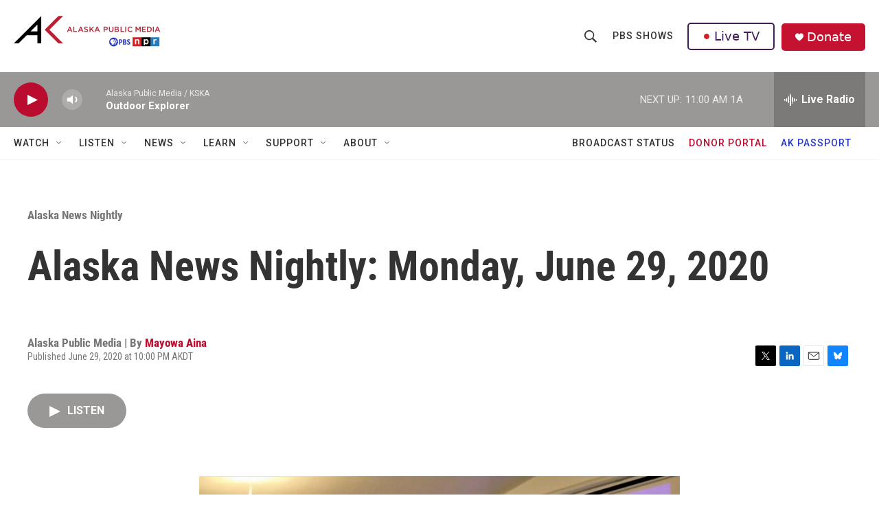

--- FILE ---
content_type: text/html;charset=UTF-8
request_url: https://alaskapublic.org/2020/06/29/alaska-news-nightly-mon-jun-29/
body_size: 29522
content:
<!DOCTYPE html>
<html class="ArtP " lang="en">
    <head>
    <meta charset="UTF-8">

    

    <style data-cssvarsponyfill="true">
        :root { --siteBgColorInverse: #121212; --primaryTextColorInverse: #ffffff; --secondaryTextColorInverse: #cccccc; --tertiaryTextColorInverse: #c5c5c5; --headerBgColorInverse: #121212; --headerBorderColorInverse: #dcddde; --headerTextColorInverse: #ffffff; --secC1_Inverse: #a2a2a2; --secC4_Inverse: #282828; --headerNavBarBgColorInverse: #121212; --headerMenuBgColorInverse: #ffffff; --headerMenuTextColorInverse: #6b2b85; --headerMenuTextColorHoverInverse: #6b2b85; --liveBlogTextColorInverse: #ffffff; --applyButtonColorInverse: #4485D5; --applyButtonTextColorInverse: #4485D5; --siteBgColor: #ffffff; --primaryTextColor: #333333; --secondaryTextColor: #666666; --secC1: #767676; --secC4: #f5f5f5; --secC5: #ffffff; --siteBgColor: #ffffff; --siteInverseBgColor: #000000; --linkColor: #ba0c2f; --linkHoverColor: #85041e; --headerBgColor: #ffffff; --headerBgColorInverse: #000000; --headerBorderColor: #858585; --headerBorderColorInverse: #858585; --tertiaryTextColor: #1c1c1c; --headerTextColor: #333333; --buttonBgColor: #ba0c2f; --buttonTextColor: #ffffff; --headerNavBarBgColor: #ffffff; --headerNavBarTextColor: #333333; --headerMenuBgColor: #ffffff; --headerMenuTextColor: #333333; --headerMenuTextColorHover: #767676; --liveBlogTextColor: #282829; --applyButtonColor: #194173; --applyButtonTextColor: #2c4273; --primaryColor1: #9a9896; --primaryColor2: #ba0c2f; --breakingColor: #ff6f00; --secC2: #dcdcdc; --secC3: #e6e6e6; --secC5: #ffffff; --linkColor: #ba0c2f; --linkHoverColor: #85041e; --donateBGColor: #c41230; --headerIconColor: #ffffff; --hatButtonBgColor: #ffffff; --hatButtonBgHoverColor: #411c58; --hatButtonBorderColor: #411c58; --hatButtonBorderHoverColor: #ffffff; --hatButtoniconColor: #d62021; --hatButtonTextColor: #411c58; --hatButtonTextHoverColor: #ffffff; --footerTextColor: #ffffff; --footerTextBgColor: #ffffff; --footerPartnersBgColor: #000000; --listBorderColor: #000000; --gridBorderColor: #e6e6e6; --tagButtonBorderColor: #1772b0; --tagButtonTextColor: #1772b0; --breakingTextColor: #ffffff; --sectionTextColor: #ff6f00; --contentWidth: 1240px; --primaryHeadlineFont: sans-serif; --secHlFont: sans-serif; --bodyFont: sans-serif; --colorWhite: #ffffff; --colorBlack: #000000;} .fonts-loaded { --primaryHeadlineFont: "Roboto Condensed"; --secHlFont: "Roboto Condensed"; --bodyFont: "Roboto"; --liveBlogBodyFont: "Roboto";}
    </style>

    
<meta name="robots" content="max-image-preview:large">


    <meta property="og:title" content="Alaska News Nightly: Monday, June 29, 2020">

    <meta property="og:url" content="https://alaskapublic.org/alaska-news-nightly/2020-06-30/alaska-news-nightly-mon-jun-29">

    <meta property="og:image" content="https://npr.brightspotcdn.com/dims4/default/3bd56e7/2147483647/strip/true/crop/768x403+0+54/resize/1200x630!/quality/90/?url=http%3A%2F%2Fnpr-brightspot.s3.amazonaws.com%2Flegacy%2Fwp-content%2Fuploads%2F2020%2F06%2FTerry.jpg">

    
    <meta property="og:image:url" content="https://npr.brightspotcdn.com/dims4/default/3bd56e7/2147483647/strip/true/crop/768x403+0+54/resize/1200x630!/quality/90/?url=http%3A%2F%2Fnpr-brightspot.s3.amazonaws.com%2Flegacy%2Fwp-content%2Fuploads%2F2020%2F06%2FTerry.jpg">
    
    <meta property="og:image:width" content="1200">
    <meta property="og:image:height" content="630">
    <meta property="og:image:type" content="image/jpeg">
    
    <meta property="og:image:alt" content="Kotzebue Church of God Pastor Andy Terry delivers his first Sunday sermon in months. (Wesley Early/KOTZ)">
    

    <meta property="og:description" content="A federal fisheries management memo bars employees from explicitly referencing COVID-19. And, a church in Kotzebue reopens to parishioners. Plus, why dogs in Sitka are getting sick from shellfish.">

    <meta property="og:site_name" content="Alaska Public Media">



    <meta property="og:type" content="article">

    <meta property="article:author" content="https://alaskapublic.org/people/mayowa-aina">

    <meta property="article:published_time" content="2020-06-30T06:00:48">

    <meta property="article:modified_time" content="2024-10-25T17:50:39.306">

    <meta property="article:section" content="Alaska News Nightly">
<meta name="disqus.shortname" content="npr-kska">
<meta name="disqus.url" content="https://alaskapublic.org/alaska-news-nightly/2020-06-30/alaska-news-nightly-mon-jun-29">
<meta name="disqus.title" content="Alaska News Nightly: Monday, June 29, 2020">
<meta name="disqus.identifier" content="00000192-99f4-dda9-a1f3-dbfd600c00d2">
    
    <meta name="twitter:card" content="summary_large_image"/>
    
    
    
    
    <meta name="twitter:description" content="A federal fisheries management memo bars employees from explicitly referencing COVID-19. And, a church in Kotzebue reopens to parishioners. Plus, why dogs in Sitka are getting sick from shellfish."/>
    
    
    <meta name="twitter:image" content="https://npr.brightspotcdn.com/dims4/default/84bda48/2147483647/strip/true/crop/768x432+0+40/resize/1200x675!/quality/90/?url=http%3A%2F%2Fnpr-brightspot.s3.amazonaws.com%2Flegacy%2Fwp-content%2Fuploads%2F2020%2F06%2FTerry.jpg"/>

    
    <meta name="twitter:image:alt" content="Kotzebue Church of God Pastor Andy Terry delivers his first Sunday sermon in months. (Wesley Early/KOTZ)"/>
    
    
    <meta name="twitter:site" content="@akpublicnews"/>
    
    
    
    <meta name="twitter:title" content="Alaska News Nightly: Monday, June 29, 2020"/>
    


    <link data-cssvarsponyfill="true" class="Webpack-css" rel="stylesheet" href="https://npr.brightspotcdn.com/resource/00000177-1bc0-debb-a57f-dfcf4a950000/styleguide/All.min.0db89f2a608a6b13cec2d9fc84f71c45.gz.css">

    

    <style>.FooterNavigation-items-item {
    display: inline-block
}</style>
<style>[class*='-articleBody'] > ul,
[class*='-articleBody'] > ul ul {
    list-style-type: disc;
}</style>
<link rel="stylesheet" href="/stylesheets/akpm_global_stylesheet.css">


    <meta name="viewport" content="width=device-width, initial-scale=1, viewport-fit=cover"><title>Alaska News Nightly: Monday, June 29, 2020</title><meta name="description" content="A federal fisheries management memo bars employees from explicitly referencing COVID-19. And, a church in Kotzebue reopens to parishioners. Plus, why dogs in Sitka are getting sick from shellfish."><link rel="canonical" href="https://alaskapublic.org/alaska-news-nightly/2020-06-30/alaska-news-nightly-mon-jun-29"><meta name="brightspot.contentId" content="00000192-99f4-dda9-a1f3-dbfd600c00d2"><link rel="apple-touch-icon"sizes="180x180"href="/apple-touch-icon.png"><link rel="icon"type="image/png"href="/favicon-32x32.png"><link rel="icon"type="image/png"href="/favicon-16x16.png">
    
    
    <meta name="brightspot-dataLayer" content="{
  &quot;author&quot; : &quot;Mayowa Aina&quot;,
  &quot;bspStoryId&quot; : &quot;00000192-99f4-dda9-a1f3-dbfd600c00d2&quot;,
  &quot;category&quot; : &quot;Alaska News Nightly,Latest News&quot;,
  &quot;inlineAudio&quot; : 1,
  &quot;keywords&quot; : &quot;&quot;,
  &quot;nprCmsSite&quot; : true,
  &quot;nprStoryId&quot; : &quot;&quot;,
  &quot;pageType&quot; : &quot;news-story&quot;,
  &quot;program&quot; : &quot;&quot;,
  &quot;publishedDate&quot; : &quot;2020-06-29T22:00:48Z&quot;,
  &quot;siteName&quot; : &quot;Alaska Public Media&quot;,
  &quot;station&quot; : &quot;Alaska Public Media&quot;,
  &quot;stationOrgId&quot; : &quot;1177&quot;,
  &quot;storyOrgId&quot; : &quot;0&quot;,
  &quot;storyTheme&quot; : &quot;news-story&quot;,
  &quot;storyTitle&quot; : &quot;Alaska News Nightly: Monday, June 29, 2020&quot;,
  &quot;timezone&quot; : &quot;America/Anchorage&quot;,
  &quot;wordCount&quot; : 0,
  &quot;series&quot; : &quot;&quot;
}">
    <script id="brightspot-dataLayer">
        (function () {
            var dataValue = document.head.querySelector('meta[name="brightspot-dataLayer"]').content;
            if (dataValue) {
                window.brightspotDataLayer = JSON.parse(dataValue);
            }
        })();
    </script>

    

    

    
    <script src="https://npr.brightspotcdn.com/resource/00000177-1bc0-debb-a57f-dfcf4a950000/styleguide/All.min.fd8f7fccc526453c829dde80fc7c2ef5.gz.js" async></script>
    

    <meta name="gtm-dataLayer" content="{
  &quot;gtmAuthor&quot; : &quot;Mayowa Aina&quot;,
  &quot;gtmBspStoryId&quot; : &quot;00000192-99f4-dda9-a1f3-dbfd600c00d2&quot;,
  &quot;gtmCategory&quot; : &quot;Alaska News Nightly,Latest News&quot;,
  &quot;gtmInlineAudio&quot; : 1,
  &quot;gtmKeywords&quot; : &quot;&quot;,
  &quot;gtmNprCmsSite&quot; : true,
  &quot;gtmNprStoryId&quot; : &quot;&quot;,
  &quot;gtmPageType&quot; : &quot;news-story&quot;,
  &quot;gtmProgram&quot; : &quot;&quot;,
  &quot;gtmPublishedDate&quot; : &quot;2020-06-29T22:00:48Z&quot;,
  &quot;gtmSiteName&quot; : &quot;Alaska Public Media&quot;,
  &quot;gtmStation&quot; : &quot;Alaska Public Media&quot;,
  &quot;gtmStationOrgId&quot; : &quot;1177&quot;,
  &quot;gtmStoryOrgId&quot; : &quot;0&quot;,
  &quot;gtmStoryTheme&quot; : &quot;news-story&quot;,
  &quot;gtmStoryTitle&quot; : &quot;Alaska News Nightly: Monday, June 29, 2020&quot;,
  &quot;gtmTimezone&quot; : &quot;America/Anchorage&quot;,
  &quot;gtmWordCount&quot; : 0,
  &quot;gtmSeries&quot; : &quot;&quot;
}"><script>

    (function () {
        var dataValue = document.head.querySelector('meta[name="gtm-dataLayer"]').content;
        if (dataValue) {
            window.dataLayer = window.dataLayer || [];
            dataValue = JSON.parse(dataValue);
            dataValue['event'] = 'gtmFirstView';
            window.dataLayer.push(dataValue);
        }
    })();

    (function(w,d,s,l,i){w[l]=w[l]||[];w[l].push({'gtm.start':
            new Date().getTime(),event:'gtm.js'});var f=d.getElementsByTagName(s)[0],
        j=d.createElement(s),dl=l!='dataLayer'?'&l='+l:'';j.async=true;j.src=
        'https://www.googletagmanager.com/gtm.js?id='+i+dl;f.parentNode.insertBefore(j,f);
})(window,document,'script','dataLayer','GTM-N39QFDR');</script><!-- no longer used, moved disqus script to be loaded by ps-disqus-comment-module.js to avoid errors --><script type="application/ld+json">{"@context":"http://schema.org","@type":"BreadcrumbList","itemListElement":[{"@context":"http://schema.org","@type":"ListItem","item":"https://alaskapublic.org/alaska-news-nightly","name":"Alaska News Nightly","position":"1"}]}</script><script async="async" src="https://securepubads.g.doubleclick.net/tag/js/gpt.js"></script>
<script type="text/javascript">
    // Google tag setup
    var googletag = googletag || {};
    googletag.cmd = googletag.cmd || [];

    googletag.cmd.push(function () {
        // @see https://developers.google.com/publisher-tag/reference#googletag.PubAdsService_enableLazyLoad
        googletag.pubads().enableLazyLoad({
            fetchMarginPercent: 100, // fetch and render ads within this % of viewport
            renderMarginPercent: 100,
            mobileScaling: 1  // Same on mobile.
        });

        googletag.pubads().enableSingleRequest()
        googletag.pubads().enableAsyncRendering()
        googletag.pubads().collapseEmptyDivs()
        googletag.pubads().disableInitialLoad()
        googletag.enableServices()
    })
</script>
<script type="application/ld+json">{"@context":"http://schema.org","@type":"NewsArticle","author":[{"@context":"http://schema.org","@type":"Person","name":"Mayowa Aina","url":"https://alaskapublic.org/people/mayowa-aina"}],"dateModified":"2024-10-25T13:50:39Z","datePublished":"2020-06-30T02:00:48Z","headline":"Alaska News Nightly: Monday, June 29, 2020","image":{"@context":"http://schema.org","@type":"ImageObject","url":"https://npr.brightspotcdn.com/legacy/wp-content/uploads/2020/06/Terry.jpg"},"mainEntityOfPage":{"@type":"NewsArticle","@id":"https://alaskapublic.org/alaska-news-nightly/2020-06-30/alaska-news-nightly-mon-jun-29"},"publisher":{"@type":"Organization","name":"AKPM Alaska Public Media","logo":{"@context":"http://schema.org","@type":"ImageObject","height":"60","url":"https://npr.brightspotcdn.com/dims4/default/fc7e9ec/2147483647/resize/x60/quality/90/?url=http%3A%2F%2Fnpr-brightspot.s3.amazonaws.com%2F38%2F65%2Ff048c72b4befb5bafa8664077013%2Fakpm-pbs-npr-v2.png","width":"214"}}}</script><script type="application/ld+json">{"@context":"http://schema.org","@type":"ListenAction","description":"A federal fisheries management memo bars employees from explicitly referencing COVID-19. And, a church in Kotzebue reopens to parishioners. Plus, why dogs in Sitka are getting sick from shellfish.","name":"Alaska News Nightly: Monday, June 29, 2020","provider":"Alaska Public Media"}</script><script>window.addEventListener('DOMContentLoaded', (event) => {
    window.nulldurationobserver = new MutationObserver(function (mutations) {
        document.querySelectorAll('.StreamPill-duration').forEach(pill => { 
      if (pill.innerText == "LISTENNULL") {
         pill.innerText = "LISTEN"
      } 
    });
      });

      window.nulldurationobserver.observe(document.body, {
        childList: true,
        subtree: true
      });
});
</script>
<script> window.addEventListener('DOMContentLoaded', function externalLinks() {
    for (var c = document.getElementsByTagName("a"), a = 0; a < c.length; a++) {
      var b = c[a];
      b.getAttribute("href") && b.hostname !== location.hostname && (b.target = "_blank")
    }
  });</script>
<script>window.addEventListener('DOMContentLoaded', function () {
  document.querySelectorAll('.DropdownNavigation-items > li').forEach(li => {
    const link = li.querySelector('a.NavI-text-link');
    if (!link) return;

    switch (link.href) {
      case 'https://alaskapublic.org/programs/trouble-at-sea/yukon-river':
        li.classList.add('tas-nav-custom');
        break;
    }
  });
});
</script>


    <script>
        var head = document.getElementsByTagName('head')
        head = head[0]
        var link = document.createElement('link');
        link.setAttribute('href', 'https://fonts.googleapis.com/css?family=Roboto Condensed|Roboto|Roboto:400,500,700&display=swap');
        var relList = link.relList;

        if (relList && relList.supports('preload')) {
            link.setAttribute('as', 'style');
            link.setAttribute('rel', 'preload');
            link.setAttribute('onload', 'this.rel="stylesheet"');
            link.setAttribute('crossorigin', 'anonymous');
        } else {
            link.setAttribute('rel', 'stylesheet');
        }

        head.appendChild(link);
    </script>
</head>


    <body class="Page-body" data-content-width="1240px">
    <noscript>
    <iframe src="https://www.googletagmanager.com/ns.html?id=GTM-N39QFDR" height="0" width="0" style="display:none;visibility:hidden"></iframe>
</noscript>
        

    <!-- Putting icons here, so we don't have to include in a bunch of -body hbs's -->
<svg xmlns="http://www.w3.org/2000/svg" style="display:none" id="iconsMap1" class="iconsMap">
    <symbol id="play-icon" viewBox="0 0 115 115">
        <polygon points="0,0 115,57.5 0,115" fill="currentColor" />
    </symbol>
    <symbol id="grid" viewBox="0 0 32 32">
            <g>
                <path d="M6.4,5.7 C6.4,6.166669 6.166669,6.4 5.7,6.4 L0.7,6.4 C0.233331,6.4 0,6.166669 0,5.7 L0,0.7 C0,0.233331 0.233331,0 0.7,0 L5.7,0 C6.166669,0 6.4,0.233331 6.4,0.7 L6.4,5.7 Z M19.2,5.7 C19.2,6.166669 18.966669,6.4 18.5,6.4 L13.5,6.4 C13.033331,6.4 12.8,6.166669 12.8,5.7 L12.8,0.7 C12.8,0.233331 13.033331,0 13.5,0 L18.5,0 C18.966669,0 19.2,0.233331 19.2,0.7 L19.2,5.7 Z M32,5.7 C32,6.166669 31.766669,6.4 31.3,6.4 L26.3,6.4 C25.833331,6.4 25.6,6.166669 25.6,5.7 L25.6,0.7 C25.6,0.233331 25.833331,0 26.3,0 L31.3,0 C31.766669,0 32,0.233331 32,0.7 L32,5.7 Z M6.4,18.5 C6.4,18.966669 6.166669,19.2 5.7,19.2 L0.7,19.2 C0.233331,19.2 0,18.966669 0,18.5 L0,13.5 C0,13.033331 0.233331,12.8 0.7,12.8 L5.7,12.8 C6.166669,12.8 6.4,13.033331 6.4,13.5 L6.4,18.5 Z M19.2,18.5 C19.2,18.966669 18.966669,19.2 18.5,19.2 L13.5,19.2 C13.033331,19.2 12.8,18.966669 12.8,18.5 L12.8,13.5 C12.8,13.033331 13.033331,12.8 13.5,12.8 L18.5,12.8 C18.966669,12.8 19.2,13.033331 19.2,13.5 L19.2,18.5 Z M32,18.5 C32,18.966669 31.766669,19.2 31.3,19.2 L26.3,19.2 C25.833331,19.2 25.6,18.966669 25.6,18.5 L25.6,13.5 C25.6,13.033331 25.833331,12.8 26.3,12.8 L31.3,12.8 C31.766669,12.8 32,13.033331 32,13.5 L32,18.5 Z M6.4,31.3 C6.4,31.766669 6.166669,32 5.7,32 L0.7,32 C0.233331,32 0,31.766669 0,31.3 L0,26.3 C0,25.833331 0.233331,25.6 0.7,25.6 L5.7,25.6 C6.166669,25.6 6.4,25.833331 6.4,26.3 L6.4,31.3 Z M19.2,31.3 C19.2,31.766669 18.966669,32 18.5,32 L13.5,32 C13.033331,32 12.8,31.766669 12.8,31.3 L12.8,26.3 C12.8,25.833331 13.033331,25.6 13.5,25.6 L18.5,25.6 C18.966669,25.6 19.2,25.833331 19.2,26.3 L19.2,31.3 Z M32,31.3 C32,31.766669 31.766669,32 31.3,32 L26.3,32 C25.833331,32 25.6,31.766669 25.6,31.3 L25.6,26.3 C25.6,25.833331 25.833331,25.6 26.3,25.6 L31.3,25.6 C31.766669,25.6 32,25.833331 32,26.3 L32,31.3 Z" id=""></path>
            </g>
    </symbol>
    <symbol id="radio-stream" width="18" height="19" viewBox="0 0 18 19">
        <g fill="currentColor" fill-rule="nonzero">
            <path d="M.5 8c-.276 0-.5.253-.5.565v1.87c0 .312.224.565.5.565s.5-.253.5-.565v-1.87C1 8.253.776 8 .5 8zM2.5 8c-.276 0-.5.253-.5.565v1.87c0 .312.224.565.5.565s.5-.253.5-.565v-1.87C3 8.253 2.776 8 2.5 8zM3.5 7c-.276 0-.5.276-.5.617v3.766c0 .34.224.617.5.617s.5-.276.5-.617V7.617C4 7.277 3.776 7 3.5 7zM5.5 6c-.276 0-.5.275-.5.613v5.774c0 .338.224.613.5.613s.5-.275.5-.613V6.613C6 6.275 5.776 6 5.5 6zM6.5 4c-.276 0-.5.26-.5.58v8.84c0 .32.224.58.5.58s.5-.26.5-.58V4.58C7 4.26 6.776 4 6.5 4zM8.5 0c-.276 0-.5.273-.5.61v17.78c0 .337.224.61.5.61s.5-.273.5-.61V.61C9 .273 8.776 0 8.5 0zM9.5 2c-.276 0-.5.274-.5.612v14.776c0 .338.224.612.5.612s.5-.274.5-.612V2.612C10 2.274 9.776 2 9.5 2zM11.5 5c-.276 0-.5.276-.5.616v8.768c0 .34.224.616.5.616s.5-.276.5-.616V5.616c0-.34-.224-.616-.5-.616zM12.5 6c-.276 0-.5.262-.5.584v4.832c0 .322.224.584.5.584s.5-.262.5-.584V6.584c0-.322-.224-.584-.5-.584zM14.5 7c-.276 0-.5.29-.5.647v3.706c0 .357.224.647.5.647s.5-.29.5-.647V7.647C15 7.29 14.776 7 14.5 7zM15.5 8c-.276 0-.5.253-.5.565v1.87c0 .312.224.565.5.565s.5-.253.5-.565v-1.87c0-.312-.224-.565-.5-.565zM17.5 8c-.276 0-.5.253-.5.565v1.87c0 .312.224.565.5.565s.5-.253.5-.565v-1.87c0-.312-.224-.565-.5-.565z"/>
        </g>
    </symbol>
    <symbol id="icon-magnify" viewBox="0 0 31 31">
        <g>
            <path fill-rule="evenodd" d="M22.604 18.89l-.323.566 8.719 8.8L28.255 31l-8.719-8.8-.565.404c-2.152 1.346-4.386 2.018-6.7 2.018-3.39 0-6.284-1.21-8.679-3.632C1.197 18.568 0 15.66 0 12.27c0-3.39 1.197-6.283 3.592-8.678C5.987 1.197 8.88 0 12.271 0c3.39 0 6.283 1.197 8.678 3.592 2.395 2.395 3.593 5.288 3.593 8.679 0 2.368-.646 4.574-1.938 6.62zM19.162 5.77C17.322 3.925 15.089 3 12.46 3c-2.628 0-4.862.924-6.702 2.77C3.92 7.619 3 9.862 3 12.5c0 2.639.92 4.882 2.76 6.73C7.598 21.075 9.832 22 12.46 22c2.629 0 4.862-.924 6.702-2.77C21.054 17.33 22 15.085 22 12.5c0-2.586-.946-4.83-2.838-6.73z"/>
        </g>
    </symbol>
    <symbol id="burger-menu" viewBox="0 0 14 10">
        <g>
            <path fill-rule="evenodd" d="M0 5.5v-1h14v1H0zM0 1V0h14v1H0zm0 9V9h14v1H0z"></path>
        </g>
    </symbol>
    <symbol id="close-x" viewBox="0 0 14 14">
        <g>
            <path fill-rule="nonzero" d="M6.336 7L0 .664.664 0 7 6.336 13.336 0 14 .664 7.664 7 14 13.336l-.664.664L7 7.664.664 14 0 13.336 6.336 7z"></path>
        </g>
    </symbol>
    <symbol id="share-more-arrow" viewBox="0 0 512 512" style="enable-background:new 0 0 512 512;">
        <g>
            <g>
                <path d="M512,241.7L273.643,3.343v156.152c-71.41,3.744-138.015,33.337-188.958,84.28C30.075,298.384,0,370.991,0,448.222v60.436
                    l29.069-52.985c45.354-82.671,132.173-134.027,226.573-134.027c5.986,0,12.004,0.212,18.001,0.632v157.779L512,241.7z
                    M255.642,290.666c-84.543,0-163.661,36.792-217.939,98.885c26.634-114.177,129.256-199.483,251.429-199.483h15.489V78.131
                    l163.568,163.568L304.621,405.267V294.531l-13.585-1.683C279.347,291.401,267.439,290.666,255.642,290.666z"></path>
            </g>
        </g>
    </symbol>
    <symbol id="chevron" viewBox="0 0 100 100">
        <g>
            <path d="M22.4566257,37.2056786 L-21.4456527,71.9511488 C-22.9248661,72.9681457 -24.9073712,72.5311671 -25.8758148,70.9765924 L-26.9788683,69.2027424 C-27.9450684,67.6481676 -27.5292733,65.5646602 -26.0500598,64.5484493 L20.154796,28.2208967 C21.5532435,27.2597011 23.3600078,27.2597011 24.759951,28.2208967 L71.0500598,64.4659264 C72.5292733,65.4829232 72.9450684,67.5672166 71.9788683,69.1217913 L70.8750669,70.8956413 C69.9073712,72.4502161 67.9241183,72.8848368 66.4449048,71.8694118 L22.4566257,37.2056786 Z" id="Transparent-Chevron" transform="translate(22.500000, 50.000000) rotate(90.000000) translate(-22.500000, -50.000000) "></path>
        </g>
    </symbol>
</svg>

<svg xmlns="http://www.w3.org/2000/svg" style="display:none" id="iconsMap2" class="iconsMap">
    <symbol id="mono-icon-facebook" viewBox="0 0 10 19">
        <path fill-rule="evenodd" d="M2.707 18.25V10.2H0V7h2.707V4.469c0-1.336.375-2.373 1.125-3.112C4.582.62 5.578.25 6.82.25c1.008 0 1.828.047 2.461.14v2.848H7.594c-.633 0-1.067.14-1.301.422-.188.235-.281.61-.281 1.125V7H9l-.422 3.2H6.012v8.05H2.707z"></path>
    </symbol>
    <symbol id="mono-icon-instagram" viewBox="0 0 17 17">
        <g>
            <path fill-rule="evenodd" d="M8.281 4.207c.727 0 1.4.182 2.022.545a4.055 4.055 0 0 1 1.476 1.477c.364.62.545 1.294.545 2.021 0 .727-.181 1.4-.545 2.021a4.055 4.055 0 0 1-1.476 1.477 3.934 3.934 0 0 1-2.022.545c-.726 0-1.4-.182-2.021-.545a4.055 4.055 0 0 1-1.477-1.477 3.934 3.934 0 0 1-.545-2.021c0-.727.182-1.4.545-2.021A4.055 4.055 0 0 1 6.26 4.752a3.934 3.934 0 0 1 2.021-.545zm0 6.68a2.54 2.54 0 0 0 1.864-.774 2.54 2.54 0 0 0 .773-1.863 2.54 2.54 0 0 0-.773-1.863 2.54 2.54 0 0 0-1.864-.774 2.54 2.54 0 0 0-1.863.774 2.54 2.54 0 0 0-.773 1.863c0 .727.257 1.348.773 1.863a2.54 2.54 0 0 0 1.863.774zM13.45 4.03c-.023.258-.123.48-.299.668a.856.856 0 0 1-.65.281.913.913 0 0 1-.668-.28.913.913 0 0 1-.281-.669c0-.258.094-.48.281-.668a.913.913 0 0 1 .668-.28c.258 0 .48.093.668.28.187.188.281.41.281.668zm2.672.95c.023.656.035 1.746.035 3.269 0 1.523-.017 2.62-.053 3.287-.035.668-.134 1.248-.298 1.74a4.098 4.098 0 0 1-.967 1.53 4.098 4.098 0 0 1-1.53.966c-.492.164-1.072.264-1.74.3-.668.034-1.763.052-3.287.052-1.523 0-2.619-.018-3.287-.053-.668-.035-1.248-.146-1.74-.334a3.747 3.747 0 0 1-1.53-.931 4.098 4.098 0 0 1-.966-1.53c-.164-.492-.264-1.072-.299-1.74C.424 10.87.406 9.773.406 8.25S.424 5.63.46 4.963c.035-.668.135-1.248.299-1.74.21-.586.533-1.096.967-1.53A4.098 4.098 0 0 1 3.254.727c.492-.164 1.072-.264 1.74-.3C5.662.394 6.758.376 8.281.376c1.524 0 2.62.018 3.287.053.668.035 1.248.135 1.74.299a4.098 4.098 0 0 1 2.496 2.496c.165.492.27 1.078.317 1.757zm-1.687 7.91c.14-.399.234-1.032.28-1.899.024-.515.036-1.242.036-2.18V7.689c0-.961-.012-1.688-.035-2.18-.047-.89-.14-1.524-.281-1.899a2.537 2.537 0 0 0-1.512-1.511c-.375-.14-1.008-.235-1.899-.282a51.292 51.292 0 0 0-2.18-.035H7.72c-.938 0-1.664.012-2.18.035-.867.047-1.5.141-1.898.282a2.537 2.537 0 0 0-1.512 1.511c-.14.375-.234 1.008-.281 1.899a51.292 51.292 0 0 0-.036 2.18v1.125c0 .937.012 1.664.036 2.18.047.866.14 1.5.28 1.898.306.726.81 1.23 1.513 1.511.398.141 1.03.235 1.898.282.516.023 1.242.035 2.18.035h1.125c.96 0 1.687-.012 2.18-.035.89-.047 1.523-.141 1.898-.282.726-.304 1.23-.808 1.512-1.511z"></path>
        </g>
    </symbol>
    <symbol id="mono-icon-email" viewBox="0 0 512 512">
        <g>
            <path d="M67,148.7c11,5.8,163.8,89.1,169.5,92.1c5.7,3,11.5,4.4,20.5,4.4c9,0,14.8-1.4,20.5-4.4c5.7-3,158.5-86.3,169.5-92.1
                c4.1-2.1,11-5.9,12.5-10.2c2.6-7.6-0.2-10.5-11.3-10.5H257H65.8c-11.1,0-13.9,3-11.3,10.5C56,142.9,62.9,146.6,67,148.7z"></path>
            <path d="M455.7,153.2c-8.2,4.2-81.8,56.6-130.5,88.1l82.2,92.5c2,2,2.9,4.4,1.8,5.6c-1.2,1.1-3.8,0.5-5.9-1.4l-98.6-83.2
                c-14.9,9.6-25.4,16.2-27.2,17.2c-7.7,3.9-13.1,4.4-20.5,4.4c-7.4,0-12.8-0.5-20.5-4.4c-1.9-1-12.3-7.6-27.2-17.2l-98.6,83.2
                c-2,2-4.7,2.6-5.9,1.4c-1.2-1.1-0.3-3.6,1.7-5.6l82.1-92.5c-48.7-31.5-123.1-83.9-131.3-88.1c-8.8-4.5-9.3,0.8-9.3,4.9
                c0,4.1,0,205,0,205c0,9.3,13.7,20.9,23.5,20.9H257h185.5c9.8,0,21.5-11.7,21.5-20.9c0,0,0-201,0-205
                C464,153.9,464.6,148.7,455.7,153.2z"></path>
        </g>
    </symbol>
    <symbol id="default-image" width="24" height="24" viewBox="0 0 24 24" fill="none" stroke="currentColor" stroke-width="2" stroke-linecap="round" stroke-linejoin="round" class="feather feather-image">
        <rect x="3" y="3" width="18" height="18" rx="2" ry="2"></rect>
        <circle cx="8.5" cy="8.5" r="1.5"></circle>
        <polyline points="21 15 16 10 5 21"></polyline>
    </symbol>
    <symbol id="icon-email" width="18px" viewBox="0 0 20 14">
        <g id="Symbols" stroke="none" stroke-width="1" fill="none" fill-rule="evenodd" stroke-linecap="round" stroke-linejoin="round">
            <g id="social-button-bar" transform="translate(-125.000000, -8.000000)" stroke="#000000">
                <g id="Group-2" transform="translate(120.000000, 0.000000)">
                    <g id="envelope" transform="translate(6.000000, 9.000000)">
                        <path d="M17.5909091,10.6363636 C17.5909091,11.3138182 17.0410909,11.8636364 16.3636364,11.8636364 L1.63636364,11.8636364 C0.958909091,11.8636364 0.409090909,11.3138182 0.409090909,10.6363636 L0.409090909,1.63636364 C0.409090909,0.958090909 0.958909091,0.409090909 1.63636364,0.409090909 L16.3636364,0.409090909 C17.0410909,0.409090909 17.5909091,0.958090909 17.5909091,1.63636364 L17.5909091,10.6363636 L17.5909091,10.6363636 Z" id="Stroke-406"></path>
                        <polyline id="Stroke-407" points="17.1818182 0.818181818 9 7.36363636 0.818181818 0.818181818"></polyline>
                    </g>
                </g>
            </g>
        </g>
    </symbol>
    <symbol id="mono-icon-print" viewBox="0 0 12 12">
        <g fill-rule="evenodd">
            <path fill-rule="nonzero" d="M9 10V7H3v3H1a1 1 0 0 1-1-1V4a1 1 0 0 1 1-1h10a1 1 0 0 1 1 1v3.132A2.868 2.868 0 0 1 9.132 10H9zm.5-4.5a1 1 0 1 0 0-2 1 1 0 0 0 0 2zM3 0h6v2H3z"></path>
            <path d="M4 8h4v4H4z"></path>
        </g>
    </symbol>
    <symbol id="mono-icon-copylink" viewBox="0 0 12 12">
        <g fill-rule="evenodd">
            <path d="M10.199 2.378c.222.205.4.548.465.897.062.332.016.614-.132.774L8.627 6.106c-.187.203-.512.232-.75-.014a.498.498 0 0 0-.706.028.499.499 0 0 0 .026.706 1.509 1.509 0 0 0 2.165-.04l1.903-2.06c.37-.398.506-.98.382-1.636-.105-.557-.392-1.097-.77-1.445L9.968.8C9.591.452 9.03.208 8.467.145 7.803.072 7.233.252 6.864.653L4.958 2.709a1.509 1.509 0 0 0 .126 2.161.5.5 0 1 0 .68-.734c-.264-.218-.26-.545-.071-.747L7.597 1.33c.147-.16.425-.228.76-.19.353.038.71.188.931.394l.91.843.001.001zM1.8 9.623c-.222-.205-.4-.549-.465-.897-.062-.332-.016-.614.132-.774l1.905-2.057c.187-.203.512-.232.75.014a.498.498 0 0 0 .706-.028.499.499 0 0 0-.026-.706 1.508 1.508 0 0 0-2.165.04L.734 7.275c-.37.399-.506.98-.382 1.637.105.557.392 1.097.77 1.445l.91.843c.376.35.937.594 1.5.656.664.073 1.234-.106 1.603-.507L7.04 9.291a1.508 1.508 0 0 0-.126-2.16.5.5 0 0 0-.68.734c.264.218.26.545.071.747l-1.904 2.057c-.147.16-.425.228-.76.191-.353-.038-.71-.188-.931-.394l-.91-.843z"></path>
            <path d="M8.208 3.614a.5.5 0 0 0-.707.028L3.764 7.677a.5.5 0 0 0 .734.68L8.235 4.32a.5.5 0 0 0-.027-.707"></path>
        </g>
    </symbol>
    <symbol id="mono-icon-linkedin" viewBox="0 0 16 17">
        <g fill-rule="evenodd">
            <path d="M3.734 16.125H.464V5.613h3.27zM2.117 4.172c-.515 0-.96-.188-1.336-.563A1.825 1.825 0 0 1 .22 2.273c0-.515.187-.96.562-1.335.375-.375.82-.563 1.336-.563.516 0 .961.188 1.336.563.375.375.563.82.563 1.335 0 .516-.188.961-.563 1.336-.375.375-.82.563-1.336.563zM15.969 16.125h-3.27v-5.133c0-.844-.07-1.453-.21-1.828-.259-.633-.762-.95-1.512-.95s-1.278.282-1.582.845c-.235.421-.352 1.043-.352 1.863v5.203H5.809V5.613h3.128v1.442h.036c.234-.469.609-.856 1.125-1.16.562-.375 1.218-.563 1.968-.563 1.524 0 2.59.48 3.2 1.441.468.774.703 1.97.703 3.586v5.766z"></path>
        </g>
    </symbol>
    <symbol id="mono-icon-pinterest" viewBox="0 0 512 512">
        <g>
            <path d="M256,32C132.3,32,32,132.3,32,256c0,91.7,55.2,170.5,134.1,205.2c-0.6-15.6-0.1-34.4,3.9-51.4
                c4.3-18.2,28.8-122.1,28.8-122.1s-7.2-14.3-7.2-35.4c0-33.2,19.2-58,43.2-58c20.4,0,30.2,15.3,30.2,33.6
                c0,20.5-13.1,51.1-19.8,79.5c-5.6,23.8,11.9,43.1,35.4,43.1c42.4,0,71-54.5,71-119.1c0-49.1-33.1-85.8-93.2-85.8
                c-67.9,0-110.3,50.7-110.3,107.3c0,19.5,5.8,33.3,14.8,43.9c4.1,4.9,4.7,6.9,3.2,12.5c-1.1,4.1-3.5,14-4.6,18
                c-1.5,5.7-6.1,7.7-11.2,5.6c-31.3-12.8-45.9-47-45.9-85.6c0-63.6,53.7-139.9,160.1-139.9c85.5,0,141.8,61.9,141.8,128.3
                c0,87.9-48.9,153.5-120.9,153.5c-24.2,0-46.9-13.1-54.7-27.9c0,0-13,51.6-15.8,61.6c-4.7,17.3-14,34.5-22.5,48
                c20.1,5.9,41.4,9.2,63.5,9.2c123.7,0,224-100.3,224-224C480,132.3,379.7,32,256,32z"></path>
        </g>
    </symbol>
    <symbol id="mono-icon-tumblr" viewBox="0 0 512 512">
        <g>
            <path d="M321.2,396.3c-11.8,0-22.4-2.8-31.5-8.3c-6.9-4.1-11.5-9.6-14-16.4c-2.6-6.9-3.6-22.3-3.6-46.4V224h96v-64h-96V48h-61.9
                c-2.7,21.5-7.5,44.7-14.5,58.6c-7,13.9-14,25.8-25.6,35.7c-11.6,9.9-25.6,17.9-41.9,23.3V224h48v140.4c0,19,2,33.5,5.9,43.5
                c4,10,11.1,19.5,21.4,28.4c10.3,8.9,22.8,15.7,37.3,20.5c14.6,4.8,31.4,7.2,50.4,7.2c16.7,0,30.3-1.7,44.7-5.1
                c14.4-3.4,30.5-9.3,48.2-17.6v-65.6C363.2,389.4,342.3,396.3,321.2,396.3z"></path>
        </g>
    </symbol>
    <symbol id="mono-icon-twitter" viewBox="0 0 1200 1227">
        <g>
            <path d="M714.163 519.284L1160.89 0H1055.03L667.137 450.887L357.328 0H0L468.492 681.821L0 1226.37H105.866L515.491
            750.218L842.672 1226.37H1200L714.137 519.284H714.163ZM569.165 687.828L521.697 619.934L144.011 79.6944H306.615L611.412
            515.685L658.88 583.579L1055.08 1150.3H892.476L569.165 687.854V687.828Z" fill="white"></path>
        </g>
    </symbol>
    <symbol id="mono-icon-youtube" viewBox="0 0 512 512">
        <g>
            <path fill-rule="evenodd" d="M508.6,148.8c0-45-33.1-81.2-74-81.2C379.2,65,322.7,64,265,64c-3,0-6,0-9,0s-6,0-9,0c-57.6,0-114.2,1-169.6,3.6
                c-40.8,0-73.9,36.4-73.9,81.4C1,184.6-0.1,220.2,0,255.8C-0.1,291.4,1,327,3.4,362.7c0,45,33.1,81.5,73.9,81.5
                c58.2,2.7,117.9,3.9,178.6,3.8c60.8,0.2,120.3-1,178.6-3.8c40.9,0,74-36.5,74-81.5c2.4-35.7,3.5-71.3,3.4-107
                C512.1,220.1,511,184.5,508.6,148.8z M207,353.9V157.4l145,98.2L207,353.9z"></path>
        </g>
    </symbol>
    <symbol id="mono-icon-flipboard" viewBox="0 0 500 500">
        <g>
            <path d="M0,0V500H500V0ZM400,200H300V300H200V400H100V100H400Z"></path>
        </g>
    </symbol>
    <symbol id="mono-icon-bluesky" viewBox="0 0 568 501">
        <g>
            <path d="M123.121 33.6637C188.241 82.5526 258.281 181.681 284 234.873C309.719 181.681 379.759 82.5526 444.879
            33.6637C491.866 -1.61183 568 -28.9064 568 57.9464C568 75.2916 558.055 203.659 552.222 224.501C531.947 296.954
            458.067 315.434 392.347 304.249C507.222 323.8 536.444 388.56 473.333 453.32C353.473 576.312 301.061 422.461
            287.631 383.039C285.169 375.812 284.017 372.431 284 375.306C283.983 372.431 282.831 375.812 280.369 383.039C266.939
            422.461 214.527 576.312 94.6667 453.32C31.5556 388.56 60.7778 323.8 175.653 304.249C109.933 315.434 36.0535
            296.954 15.7778 224.501C9.94525 203.659 0 75.2916 0 57.9464C0 -28.9064 76.1345 -1.61183 123.121 33.6637Z"
            fill="white">
            </path>
        </g>
    </symbol>
    <symbol id="mono-icon-threads" viewBox="0 0 192 192">
        <g>
            <path d="M141.537 88.9883C140.71 88.5919 139.87 88.2104 139.019 87.8451C137.537 60.5382 122.616 44.905 97.5619 44.745C97.4484 44.7443 97.3355 44.7443 97.222 44.7443C82.2364 44.7443 69.7731 51.1409 62.102 62.7807L75.881 72.2328C81.6116 63.5383 90.6052 61.6848 97.2286 61.6848C97.3051 61.6848 97.3819 61.6848 97.4576 61.6855C105.707 61.7381 111.932 64.1366 115.961 68.814C118.893 72.2193 120.854 76.925 121.825 82.8638C114.511 81.6207 106.601 81.2385 98.145 81.7233C74.3247 83.0954 59.0111 96.9879 60.0396 116.292C60.5615 126.084 65.4397 134.508 73.775 140.011C80.8224 144.663 89.899 146.938 99.3323 146.423C111.79 145.74 121.563 140.987 128.381 132.296C133.559 125.696 136.834 117.143 138.28 106.366C144.217 109.949 148.617 114.664 151.047 120.332C155.179 129.967 155.42 145.8 142.501 158.708C131.182 170.016 117.576 174.908 97.0135 175.059C74.2042 174.89 56.9538 167.575 45.7381 153.317C35.2355 139.966 29.8077 120.682 29.6052 96C29.8077 71.3178 35.2355 52.0336 45.7381 38.6827C56.9538 24.4249 74.2039 17.11 97.0132 16.9405C119.988 17.1113 137.539 24.4614 149.184 38.788C154.894 45.8136 159.199 54.6488 162.037 64.9503L178.184 60.6422C174.744 47.9622 169.331 37.0357 161.965 27.974C147.036 9.60668 125.202 0.195148 97.0695 0H96.9569C68.8816 0.19447 47.2921 9.6418 32.7883 28.0793C19.8819 44.4864 13.2244 67.3157 13.0007 95.9325L13 96L13.0007 96.0675C13.2244 124.684 19.8819 147.514 32.7883 163.921C47.2921 182.358 68.8816 191.806 96.9569 192H97.0695C122.03 191.827 139.624 185.292 154.118 170.811C173.081 151.866 172.51 128.119 166.26 113.541C161.776 103.087 153.227 94.5962 141.537 88.9883ZM98.4405 129.507C88.0005 130.095 77.1544 125.409 76.6196 115.372C76.2232 107.93 81.9158 99.626 99.0812 98.6368C101.047 98.5234 102.976 98.468 104.871 98.468C111.106 98.468 116.939 99.0737 122.242 100.233C120.264 124.935 108.662 128.946 98.4405 129.507Z" fill="white"></path>
        </g>
    </symbol>
 </svg>

<svg xmlns="http://www.w3.org/2000/svg" style="display:none" id="iconsMap3" class="iconsMap">
    <symbol id="volume-mute" x="0px" y="0px" viewBox="0 0 24 24" style="enable-background:new 0 0 24 24;">
        <polygon fill="currentColor" points="11,5 6,9 2,9 2,15 6,15 11,19 "/>
        <line style="fill:none;stroke:currentColor;stroke-width:2;stroke-linecap:round;stroke-linejoin:round;" x1="23" y1="9" x2="17" y2="15"/>
        <line style="fill:none;stroke:currentColor;stroke-width:2;stroke-linecap:round;stroke-linejoin:round;" x1="17" y1="9" x2="23" y2="15"/>
    </symbol>
    <symbol id="volume-low" x="0px" y="0px" viewBox="0 0 24 24" style="enable-background:new 0 0 24 24;" xml:space="preserve">
        <polygon fill="currentColor" points="11,5 6,9 2,9 2,15 6,15 11,19 "/>
    </symbol>
    <symbol id="volume-mid" x="0px" y="0px" viewBox="0 0 24 24" style="enable-background:new 0 0 24 24;">
        <polygon fill="currentColor" points="11,5 6,9 2,9 2,15 6,15 11,19 "/>
        <path style="fill:none;stroke:currentColor;stroke-width:2;stroke-linecap:round;stroke-linejoin:round;" d="M15.5,8.5c2,2,2,5.1,0,7.1"/>
    </symbol>
    <symbol id="volume-high" x="0px" y="0px" viewBox="0 0 24 24" style="enable-background:new 0 0 24 24;">
        <polygon fill="currentColor" points="11,5 6,9 2,9 2,15 6,15 11,19 "/>
        <path style="fill:none;stroke:currentColor;stroke-width:2;stroke-linecap:round;stroke-linejoin:round;" d="M19.1,4.9c3.9,3.9,3.9,10.2,0,14.1 M15.5,8.5c2,2,2,5.1,0,7.1"/>
    </symbol>
    <symbol id="pause-icon" viewBox="0 0 12 16">
        <rect x="0" y="0" width="4" height="16" fill="currentColor"></rect>
        <rect x="8" y="0" width="4" height="16" fill="currentColor"></rect>
    </symbol>
    <symbol id="heart" viewBox="0 0 24 24">
        <g>
            <path d="M12 4.435c-1.989-5.399-12-4.597-12 3.568 0 4.068 3.06 9.481 12 14.997 8.94-5.516 12-10.929 12-14.997 0-8.118-10-8.999-12-3.568z"/>
        </g>
    </symbol>
    <symbol id="icon-location" width="24" height="24" viewBox="0 0 24 24" fill="currentColor" stroke="currentColor" stroke-width="2" stroke-linecap="round" stroke-linejoin="round" class="feather feather-map-pin">
        <path d="M21 10c0 7-9 13-9 13s-9-6-9-13a9 9 0 0 1 18 0z" fill="currentColor" fill-opacity="1"></path>
        <circle cx="12" cy="10" r="5" fill="#ffffff"></circle>
    </symbol>
    <symbol id="icon-ticket" width="23px" height="15px" viewBox="0 0 23 15">
        <g stroke="none" stroke-width="1" fill="none" fill-rule="evenodd">
            <g transform="translate(-625.000000, -1024.000000)">
                <g transform="translate(625.000000, 1024.000000)">
                    <path d="M0,12.057377 L0,3.94262296 C0.322189879,4.12588308 0.696256938,4.23076923 1.0952381,4.23076923 C2.30500469,4.23076923 3.28571429,3.26645946 3.28571429,2.07692308 C3.28571429,1.68461385 3.17904435,1.31680209 2.99266757,1 L20.0073324,1 C19.8209556,1.31680209 19.7142857,1.68461385 19.7142857,2.07692308 C19.7142857,3.26645946 20.6949953,4.23076923 21.9047619,4.23076923 C22.3037431,4.23076923 22.6778101,4.12588308 23,3.94262296 L23,12.057377 C22.6778101,11.8741169 22.3037431,11.7692308 21.9047619,11.7692308 C20.6949953,11.7692308 19.7142857,12.7335405 19.7142857,13.9230769 C19.7142857,14.3153862 19.8209556,14.6831979 20.0073324,15 L2.99266757,15 C3.17904435,14.6831979 3.28571429,14.3153862 3.28571429,13.9230769 C3.28571429,12.7335405 2.30500469,11.7692308 1.0952381,11.7692308 C0.696256938,11.7692308 0.322189879,11.8741169 -2.13162821e-14,12.057377 Z" fill="currentColor"></path>
                    <path d="M14.5,0.533333333 L14.5,15.4666667" stroke="#FFFFFF" stroke-linecap="square" stroke-dasharray="2"></path>
                </g>
            </g>
        </g>
    </symbol>
    <symbol id="icon-refresh" width="24" height="24" viewBox="0 0 24 24" fill="none" stroke="currentColor" stroke-width="2" stroke-linecap="round" stroke-linejoin="round" class="feather feather-refresh-cw">
        <polyline points="23 4 23 10 17 10"></polyline>
        <polyline points="1 20 1 14 7 14"></polyline>
        <path d="M3.51 9a9 9 0 0 1 14.85-3.36L23 10M1 14l4.64 4.36A9 9 0 0 0 20.49 15"></path>
    </symbol>

    <symbol>
    <g id="mono-icon-link-post" stroke="none" stroke-width="1" fill="none" fill-rule="evenodd">
        <g transform="translate(-313.000000, -10148.000000)" fill="#000000" fill-rule="nonzero">
            <g transform="translate(306.000000, 10142.000000)">
                <path d="M14.0614027,11.2506973 L14.3070318,11.2618997 C15.6181751,11.3582102 16.8219637,12.0327684 17.6059678,13.1077805 C17.8500396,13.4424472 17.7765978,13.9116075 17.441931,14.1556793 C17.1072643,14.3997511 16.638104,14.3263093 16.3940322,13.9916425 C15.8684436,13.270965 15.0667922,12.8217495 14.1971448,12.7578692 C13.3952042,12.6989624 12.605753,12.9728728 12.0021966,13.5148801 L11.8552806,13.6559298 L9.60365896,15.9651545 C8.45118119,17.1890154 8.4677248,19.1416686 9.64054436,20.3445766 C10.7566428,21.4893084 12.5263723,21.5504727 13.7041492,20.5254372 L13.8481981,20.3916503 L15.1367586,19.070032 C15.4259192,18.7734531 15.9007548,18.7674393 16.1973338,19.0565998 C16.466951,19.3194731 16.4964317,19.7357968 16.282313,20.0321436 L16.2107659,20.117175 L14.9130245,21.4480474 C13.1386707,23.205741 10.3106091,23.1805355 8.5665371,21.3917196 C6.88861294,19.6707486 6.81173139,16.9294487 8.36035888,15.1065701 L8.5206409,14.9274155 L10.7811785,12.6088842 C11.6500838,11.7173642 12.8355419,11.2288664 14.0614027,11.2506973 Z M22.4334629,7.60828039 C24.1113871,9.32925141 24.1882686,12.0705513 22.6396411,13.8934299 L22.4793591,14.0725845 L20.2188215,16.3911158 C19.2919892,17.3420705 18.0049901,17.8344754 16.6929682,17.7381003 C15.3818249,17.6417898 14.1780363,16.9672316 13.3940322,15.8922195 C13.1499604,15.5575528 13.2234022,15.0883925 13.558069,14.8443207 C13.8927357,14.6002489 14.361896,14.6736907 14.6059678,15.0083575 C15.1315564,15.729035 15.9332078,16.1782505 16.8028552,16.2421308 C17.6047958,16.3010376 18.394247,16.0271272 18.9978034,15.4851199 L19.1447194,15.3440702 L21.396341,13.0348455 C22.5488188,11.8109846 22.5322752,9.85833141 21.3594556,8.65542337 C20.2433572,7.51069163 18.4736277,7.44952726 17.2944986,8.47594561 L17.1502735,8.60991269 L15.8541776,9.93153101 C15.5641538,10.2272658 15.0893026,10.2318956 14.7935678,9.94187181 C14.524718,9.67821384 14.4964508,9.26180596 14.7114324,8.96608447 L14.783227,8.88126205 L16.0869755,7.55195256 C17.8613293,5.79425896 20.6893909,5.81946452 22.4334629,7.60828039 Z" id="Icon-Link"></path>
            </g>
        </g>
    </g>
    </symbol>
    <symbol id="icon-passport-badge" viewBox="0 0 80 80">
        <g fill="none" fill-rule="evenodd">
            <path fill="#5680FF" d="M0 0L80 0 0 80z" transform="translate(-464.000000, -281.000000) translate(100.000000, 180.000000) translate(364.000000, 101.000000)"/>
            <g fill="#FFF" fill-rule="nonzero">
                <path d="M17.067 31.676l-3.488-11.143-11.144-3.488 11.144-3.488 3.488-11.144 3.488 11.166 11.143 3.488-11.143 3.466-3.488 11.143zm4.935-19.567l1.207.373 2.896-4.475-4.497 2.895.394 1.207zm-9.871 0l.373-1.207-4.497-2.895 2.895 4.475 1.229-.373zm9.871 9.893l-.373 1.207 4.497 2.896-2.895-4.497-1.229.394zm-9.871 0l-1.207-.373-2.895 4.497 4.475-2.895-.373-1.229zm22.002-4.935c0 9.41-7.634 17.066-17.066 17.066C7.656 34.133 0 26.5 0 17.067 0 7.634 7.634 0 17.067 0c9.41 0 17.066 7.634 17.066 17.067zm-2.435 0c0-8.073-6.559-14.632-14.631-14.632-8.073 0-14.632 6.559-14.632 14.632 0 8.072 6.559 14.631 14.632 14.631 8.072-.022 14.631-6.58 14.631-14.631z" transform="translate(-464.000000, -281.000000) translate(100.000000, 180.000000) translate(364.000000, 101.000000) translate(6.400000, 6.400000)"/>
            </g>
        </g>
    </symbol>
    <symbol id="icon-passport-badge-circle" viewBox="0 0 45 45">
        <g fill="none" fill-rule="evenodd">
            <circle cx="23.5" cy="23" r="20.5" fill="#5680FF"/>
            <g fill="#FFF" fill-rule="nonzero">
                <path d="M17.067 31.676l-3.488-11.143-11.144-3.488 11.144-3.488 3.488-11.144 3.488 11.166 11.143 3.488-11.143 3.466-3.488 11.143zm4.935-19.567l1.207.373 2.896-4.475-4.497 2.895.394 1.207zm-9.871 0l.373-1.207-4.497-2.895 2.895 4.475 1.229-.373zm9.871 9.893l-.373 1.207 4.497 2.896-2.895-4.497-1.229.394zm-9.871 0l-1.207-.373-2.895 4.497 4.475-2.895-.373-1.229zm22.002-4.935c0 9.41-7.634 17.066-17.066 17.066C7.656 34.133 0 26.5 0 17.067 0 7.634 7.634 0 17.067 0c9.41 0 17.066 7.634 17.066 17.067zm-2.435 0c0-8.073-6.559-14.632-14.631-14.632-8.073 0-14.632 6.559-14.632 14.632 0 8.072 6.559 14.631 14.632 14.631 8.072-.022 14.631-6.58 14.631-14.631z" transform="translate(-464.000000, -281.000000) translate(100.000000, 180.000000) translate(364.000000, 101.000000) translate(6.400000, 6.400000)"/>
            </g>
        </g>
    </symbol>
    <symbol id="icon-pbs-charlotte-passport-navy" viewBox="0 0 401 42">
        <g fill="none" fill-rule="evenodd">
            <g transform="translate(-91.000000, -1361.000000) translate(89.000000, 1275.000000) translate(2.828125, 86.600000) translate(217.623043, -0.000000)">
                <circle cx="20.435" cy="20.435" r="20.435" fill="#5680FF"/>
                <path fill="#FFF" fill-rule="nonzero" d="M20.435 36.115l-3.743-11.96-11.96-3.743 11.96-3.744 3.743-11.96 3.744 11.984 11.96 3.743-11.96 3.72-3.744 11.96zm5.297-21l1.295.4 3.108-4.803-4.826 3.108.423 1.295zm-10.594 0l.4-1.295-4.826-3.108 3.108 4.803 1.318-.4zm10.594 10.617l-.4 1.295 4.826 3.108-3.107-4.826-1.319.423zm-10.594 0l-1.295-.4-3.107 4.826 4.802-3.107-.4-1.319zm23.614-5.297c0 10.1-8.193 18.317-18.317 18.317-10.1 0-18.316-8.193-18.316-18.317 0-10.123 8.193-18.316 18.316-18.316 10.1 0 18.317 8.193 18.317 18.316zm-2.614 0c0-8.664-7.039-15.703-15.703-15.703S4.732 11.772 4.732 20.435c0 8.664 7.04 15.703 15.703 15.703 8.664-.023 15.703-7.063 15.703-15.703z"/>
            </g>
            <path fill="currentColor" fill-rule="nonzero" d="M4.898 31.675v-8.216h2.1c2.866 0 5.075-.658 6.628-1.975 1.554-1.316 2.33-3.217 2.33-5.703 0-2.39-.729-4.19-2.187-5.395-1.46-1.206-3.59-1.81-6.391-1.81H0v23.099h4.898zm1.611-12.229H4.898V12.59h2.227c1.338 0 2.32.274 2.947.821.626.548.94 1.396.94 2.544 0 1.137-.374 2.004-1.122 2.599-.748.595-1.875.892-3.38.892zm22.024 12.229c2.612 0 4.68-.59 6.201-1.77 1.522-1.18 2.283-2.823 2.283-4.93 0-1.484-.324-2.674-.971-3.57-.648-.895-1.704-1.506-3.168-1.832v-.158c1.074-.18 1.935-.711 2.583-1.596.648-.885.972-2.017.972-3.397 0-2.032-.74-3.515-2.22-4.447-1.48-.932-3.858-1.398-7.133-1.398H19.89v23.098h8.642zm-.9-13.95h-2.844V12.59h2.575c1.401 0 2.425.192 3.073.576.648.385.972 1.02.972 1.904 0 .948-.298 1.627-.893 2.038-.595.41-1.556.616-2.883.616zm.347 9.905H24.79v-6.02h3.033c2.739 0 4.108.96 4.108 2.876 0 1.064-.321 1.854-.964 2.37-.642.516-1.638.774-2.986.774zm18.343 4.36c2.676 0 4.764-.6 6.265-1.8 1.5-1.201 2.251-2.844 2.251-4.93 0-1.506-.4-2.778-1.2-3.815-.801-1.038-2.281-2.072-4.44-3.105-1.633-.779-2.668-1.319-3.105-1.619-.437-.3-.755-.61-.955-.932-.2-.321-.3-.698-.3-1.13 0-.695.247-1.258.742-1.69.495-.432 1.206-.648 2.133-.648.78 0 1.572.1 2.377.3.806.2 1.825.553 3.058 1.059l1.58-3.808c-1.19-.516-2.33-.916-3.421-1.2-1.09-.285-2.236-.427-3.436-.427-2.444 0-4.358.585-5.743 1.754-1.385 1.169-2.078 2.775-2.078 4.818 0 1.085.211 2.033.632 2.844.422.811.985 1.522 1.69 2.133.706.61 1.765 1.248 3.176 1.912 1.506.716 2.504 1.237 2.994 1.564.49.326.861.666 1.114 1.019.253.353.38.755.38 1.208 0 .811-.288 1.422-.862 1.833-.574.41-1.398.616-2.472.616-.896 0-1.883-.142-2.963-.426-1.08-.285-2.398-.775-3.957-1.47v4.55c1.896.927 4.076 1.39 6.54 1.39zm29.609 0c2.338 0 4.455-.394 6.351-1.184v-4.108c-2.307.811-4.27 1.216-5.893 1.216-3.865 0-5.798-2.575-5.798-7.725 0-2.475.506-4.405 1.517-5.79 1.01-1.385 2.438-2.078 4.281-2.078.843 0 1.701.153 2.575.458.874.306 1.743.664 2.607 1.075l1.58-3.982c-2.265-1.084-4.519-1.627-6.762-1.627-2.201 0-4.12.482-5.759 1.446-1.637.963-2.893 2.348-3.768 4.155-.874 1.806-1.31 3.91-1.31 6.311 0 3.813.89 6.738 2.67 8.777 1.78 2.038 4.35 3.057 7.709 3.057zm15.278-.315v-8.31c0-2.054.3-3.54.9-4.456.601-.916 1.575-1.374 2.923-1.374 1.896 0 2.844 1.274 2.844 3.823v10.317h4.819V20.157c0-2.085-.537-3.686-1.612-4.802-1.074-1.117-2.649-1.675-4.724-1.675-2.338 0-4.044.864-5.118 2.59h-.253l.11-1.421c.074-1.443.111-2.36.111-2.749V7.092h-4.819v24.583h4.82zm20.318.316c1.38 0 2.499-.198 3.357-.593.859-.395 1.693-1.103 2.504-2.125h.127l.932 2.402h3.365v-11.77c0-2.107-.632-3.676-1.896-4.708-1.264-1.033-3.08-1.549-5.45-1.549-2.476 0-4.73.532-6.762 1.596l1.595 3.254c1.907-.853 3.566-1.28 4.977-1.28 1.833 0 2.749.896 2.749 2.687v.774l-3.065.094c-2.644.095-4.621.588-5.932 1.478-1.312.89-1.967 2.272-1.967 4.147 0 1.79.487 3.17 1.461 4.14.974.968 2.31 1.453 4.005 1.453zm1.817-3.524c-1.559 0-2.338-.679-2.338-2.038 0-.948.342-1.653 1.027-2.117.684-.463 1.727-.716 3.128-.758l1.864-.063v1.453c0 1.064-.334 1.917-1.003 2.56-.669.642-1.562.963-2.678.963zm17.822 3.208v-8.99c0-1.422.429-2.528 1.287-3.318.859-.79 2.057-1.185 3.594-1.185.559 0 1.033.053 1.422.158l.364-4.518c-.432-.095-.975-.142-1.628-.142-1.095 0-2.109.303-3.04.908-.933.606-1.673 1.404-2.22 2.394h-.237l-.711-2.97h-3.65v17.663h4.819zm14.267 0V7.092h-4.819v24.583h4.819zm12.07.316c2.708 0 4.82-.811 6.336-2.433 1.517-1.622 2.275-3.871 2.275-6.746 0-1.854-.347-3.47-1.043-4.85-.695-1.38-1.69-2.439-2.986-3.176-1.295-.738-2.79-1.106-4.486-1.106-2.728 0-4.845.8-6.351 2.401-1.507 1.601-2.26 3.845-2.26 6.73 0 1.854.348 3.476 1.043 4.867.695 1.39 1.69 2.456 2.986 3.199 1.295.742 2.791 1.114 4.487 1.114zm.064-3.871c-1.295 0-2.23-.448-2.804-1.343-.574-.895-.861-2.217-.861-3.965 0-1.76.284-3.073.853-3.942.569-.87 1.495-1.304 2.78-1.304 1.296 0 2.228.437 2.797 1.312.569.874.853 2.185.853 3.934 0 1.758-.282 3.083-.845 3.973-.564.89-1.488 1.335-2.773 1.335zm18.154 3.87c1.748 0 3.222-.268 4.423-.805v-3.586c-1.18.368-2.19.552-3.033.552-.632 0-1.14-.163-1.525-.49-.384-.326-.576-.831-.576-1.516V17.63h4.945v-3.618h-4.945v-3.76h-3.081l-1.39 3.728-2.655 1.611v2.039h2.307v8.515c0 1.949.44 3.41 1.32 4.384.879.974 2.282 1.462 4.21 1.462zm13.619 0c1.748 0 3.223-.268 4.423-.805v-3.586c-1.18.368-2.19.552-3.033.552-.632 0-1.14-.163-1.524-.49-.385-.326-.577-.831-.577-1.516V17.63h4.945v-3.618h-4.945v-3.76h-3.08l-1.391 3.728-2.654 1.611v2.039h2.306v8.515c0 1.949.44 3.41 1.32 4.384.879.974 2.282 1.462 4.21 1.462zm15.562 0c1.38 0 2.55-.102 3.508-.308.958-.205 1.859-.518 2.701-.94v-3.728c-1.032.484-2.022.837-2.97 1.058-.948.222-1.954.332-3.017.332-1.37 0-2.433-.384-3.192-1.153-.758-.769-1.164-1.838-1.216-3.207h11.39v-2.338c0-2.507-.695-4.471-2.085-5.893-1.39-1.422-3.333-2.133-5.83-2.133-2.612 0-4.658.808-6.137 2.425-1.48 1.617-2.22 3.905-2.22 6.864 0 2.876.8 5.098 2.401 6.668 1.601 1.569 3.824 2.354 6.667 2.354zm2.686-11.153h-6.762c.085-1.19.416-2.11.996-2.757.579-.648 1.38-.972 2.401-.972 1.022 0 1.833.324 2.433.972.6.648.911 1.566.932 2.757zM270.555 31.675v-8.216h2.102c2.864 0 5.074-.658 6.627-1.975 1.554-1.316 2.33-3.217 2.33-5.703 0-2.39-.729-4.19-2.188-5.395-1.458-1.206-3.589-1.81-6.39-1.81h-7.378v23.099h4.897zm1.612-12.229h-1.612V12.59h2.228c1.338 0 2.32.274 2.946.821.627.548.94 1.396.94 2.544 0 1.137-.373 2.004-1.121 2.599-.748.595-1.875.892-3.381.892zm17.3 12.545c1.38 0 2.5-.198 3.357-.593.859-.395 1.694-1.103 2.505-2.125h.126l.932 2.402h3.365v-11.77c0-2.107-.632-3.676-1.896-4.708-1.264-1.033-3.08-1.549-5.45-1.549-2.475 0-4.73.532-6.762 1.596l1.596 3.254c1.906-.853 3.565-1.28 4.976-1.28 1.833 0 2.75.896 2.75 2.687v.774l-3.066.094c-2.643.095-4.62.588-5.932 1.478-1.311.89-1.967 2.272-1.967 4.147 0 1.79.487 3.17 1.461 4.14.975.968 2.31 1.453 4.005 1.453zm1.817-3.524c-1.559 0-2.338-.679-2.338-2.038 0-.948.342-1.653 1.027-2.117.684-.463 1.727-.716 3.128-.758l1.864-.063v1.453c0 1.064-.334 1.917-1.003 2.56-.669.642-1.561.963-2.678.963zm17.79 3.524c2.507 0 4.39-.474 5.648-1.422 1.259-.948 1.888-2.328 1.888-4.14 0-.874-.152-1.627-.458-2.259-.305-.632-.78-1.19-1.422-1.674-.642-.485-1.653-1.006-3.033-1.565-1.548-.621-2.552-1.09-3.01-1.406-.458-.316-.687-.69-.687-1.121 0-.77.71-1.154 2.133-1.154.8 0 1.585.121 2.354.364.769.242 1.595.553 2.48.932l1.454-3.476c-2.012-.927-4.082-1.39-6.21-1.39-2.232 0-3.957.429-5.173 1.287-1.217.859-1.825 2.073-1.825 3.642 0 .916.145 1.688.434 2.315.29.626.753 1.182 1.39 1.666.638.485 1.636 1.011 2.995 1.58.947.4 1.706.75 2.275 1.05.568.301.969.57 1.2.807.232.237.348.545.348.924 0 1.01-.874 1.516-2.623 1.516-.853 0-1.84-.142-2.962-.426-1.122-.284-2.13-.637-3.025-1.059v3.982c.79.337 1.637.592 2.543.766.906.174 2.001.26 3.286.26zm15.658 0c2.506 0 4.389-.474 5.648-1.422 1.258-.948 1.888-2.328 1.888-4.14 0-.874-.153-1.627-.459-2.259-.305-.632-.779-1.19-1.421-1.674-.643-.485-1.654-1.006-3.034-1.565-1.548-.621-2.551-1.09-3.01-1.406-.458-.316-.687-.69-.687-1.121 0-.77.711-1.154 2.133-1.154.8 0 1.585.121 2.354.364.769.242 1.596.553 2.48.932l1.454-3.476c-2.012-.927-4.081-1.39-6.209-1.39-2.233 0-3.957.429-5.174 1.287-1.216.859-1.825 2.073-1.825 3.642 0 .916.145 1.688.435 2.315.29.626.753 1.182 1.39 1.666.637.485 1.635 1.011 2.994 1.58.948.4 1.706.75 2.275 1.05.569.301.969.57 1.2.807.232.237.348.545.348.924 0 1.01-.874 1.516-2.622 1.516-.854 0-1.84-.142-2.963-.426-1.121-.284-2.13-.637-3.025-1.059v3.982c.79.337 1.638.592 2.543.766.906.174 2.002.26 3.287.26zm15.689 7.457V32.29c0-.232-.085-1.085-.253-2.56h.253c1.18 1.506 2.806 2.26 4.881 2.26 1.38 0 2.58-.364 3.602-1.09 1.022-.727 1.81-1.786 2.362-3.176.553-1.39.83-3.028.83-4.913 0-2.865-.59-5.103-1.77-6.715-1.18-1.611-2.812-2.417-4.897-2.417-2.212 0-3.881.874-5.008 2.622h-.222l-.679-2.29h-3.918v25.436h4.819zm3.523-11.36c-1.222 0-2.115-.41-2.678-1.232-.564-.822-.845-2.18-.845-4.076v-.521c.02-1.686.305-2.894.853-3.626.547-.732 1.416-1.098 2.606-1.098 1.138 0 1.973.434 2.505 1.303.531.87.797 2.172.797 3.91 0 3.56-1.08 5.34-3.238 5.34zm19.149 3.903c2.706 0 4.818-.811 6.335-2.433 1.517-1.622 2.275-3.871 2.275-6.746 0-1.854-.348-3.47-1.043-4.85-.695-1.38-1.69-2.439-2.986-3.176-1.295-.738-2.79-1.106-4.487-1.106-2.728 0-4.845.8-6.35 2.401-1.507 1.601-2.26 3.845-2.26 6.73 0 1.854.348 3.476 1.043 4.867.695 1.39 1.69 2.456 2.986 3.199 1.295.742 2.79 1.114 4.487 1.114zm.063-3.871c-1.296 0-2.23-.448-2.805-1.343-.574-.895-.86-2.217-.86-3.965 0-1.76.284-3.073.853-3.942.568-.87 1.495-1.304 2.78-1.304 1.296 0 2.228.437 2.797 1.312.568.874.853 2.185.853 3.934 0 1.758-.282 3.083-.846 3.973-.563.89-1.487 1.335-2.772 1.335zm16.921 3.555v-8.99c0-1.422.43-2.528 1.288-3.318.858-.79 2.056-1.185 3.594-1.185.558 0 1.032.053 1.422.158l.363-4.518c-.432-.095-.974-.142-1.627-.142-1.096 0-2.11.303-3.041.908-.933.606-1.672 1.404-2.22 2.394h-.237l-.711-2.97h-3.65v17.663h4.819zm15.5.316c1.748 0 3.222-.269 4.423-.806v-3.586c-1.18.368-2.19.552-3.033.552-.632 0-1.14-.163-1.525-.49-.384-.326-.577-.831-.577-1.516V17.63h4.945v-3.618h-4.945v-3.76h-3.08l-1.39 3.728-2.655 1.611v2.039h2.307v8.515c0 1.949.44 3.41 1.319 4.384.88.974 2.283 1.462 4.21 1.462z" transform="translate(-91.000000, -1361.000000) translate(89.000000, 1275.000000) translate(2.828125, 86.600000)"/>
        </g>
    </symbol>
    <symbol id="icon-closed-captioning" viewBox="0 0 512 512">
        <g>
            <path fill="currentColor" d="M464 64H48C21.5 64 0 85.5 0 112v288c0 26.5 21.5 48 48 48h416c26.5 0 48-21.5 48-48V112c0-26.5-21.5-48-48-48zm-6 336H54c-3.3 0-6-2.7-6-6V118c0-3.3 2.7-6 6-6h404c3.3 0 6 2.7 6 6v276c0 3.3-2.7 6-6 6zm-211.1-85.7c1.7 2.4 1.5 5.6-.5 7.7-53.6 56.8-172.8 32.1-172.8-67.9 0-97.3 121.7-119.5 172.5-70.1 2.1 2 2.5 3.2 1 5.7l-17.5 30.5c-1.9 3.1-6.2 4-9.1 1.7-40.8-32-94.6-14.9-94.6 31.2 0 48 51 70.5 92.2 32.6 2.8-2.5 7.1-2.1 9.2.9l19.6 27.7zm190.4 0c1.7 2.4 1.5 5.6-.5 7.7-53.6 56.9-172.8 32.1-172.8-67.9 0-97.3 121.7-119.5 172.5-70.1 2.1 2 2.5 3.2 1 5.7L420 220.2c-1.9 3.1-6.2 4-9.1 1.7-40.8-32-94.6-14.9-94.6 31.2 0 48 51 70.5 92.2 32.6 2.8-2.5 7.1-2.1 9.2.9l19.6 27.7z"></path>
        </g>
    </symbol>
    <symbol id="circle" viewBox="0 0 24 24">
        <circle cx="50%" cy="50%" r="50%"></circle>
    </symbol>
    <symbol id="spinner" role="img" viewBox="0 0 512 512">
        <g class="fa-group">
            <path class="fa-secondary" fill="currentColor" d="M478.71 364.58zm-22 6.11l-27.83-15.9a15.92 15.92 0 0 1-6.94-19.2A184 184 0 1 1 256 72c5.89 0 11.71.29 17.46.83-.74-.07-1.48-.15-2.23-.21-8.49-.69-15.23-7.31-15.23-15.83v-32a16 16 0 0 1 15.34-16C266.24 8.46 261.18 8 256 8 119 8 8 119 8 256s111 248 248 248c98 0 182.42-56.95 222.71-139.42-4.13 7.86-14.23 10.55-22 6.11z" opacity="0.4"/><path class="fa-primary" fill="currentColor" d="M271.23 72.62c-8.49-.69-15.23-7.31-15.23-15.83V24.73c0-9.11 7.67-16.78 16.77-16.17C401.92 17.18 504 124.67 504 256a246 246 0 0 1-25 108.24c-4 8.17-14.37 11-22.26 6.45l-27.84-15.9c-7.41-4.23-9.83-13.35-6.2-21.07A182.53 182.53 0 0 0 440 256c0-96.49-74.27-175.63-168.77-183.38z"/>
        </g>
    </symbol>
    <symbol id="icon-calendar" width="24" height="24" viewBox="0 0 24 24" fill="none" stroke="currentColor" stroke-width="2" stroke-linecap="round" stroke-linejoin="round">
        <rect x="3" y="4" width="18" height="18" rx="2" ry="2"/>
        <line x1="16" y1="2" x2="16" y2="6"/>
        <line x1="8" y1="2" x2="8" y2="6"/>
        <line x1="3" y1="10" x2="21" y2="10"/>
    </symbol>
    <symbol id="icon-arrow-rotate" viewBox="0 0 512 512">
        <path d="M454.7 288.1c-12.78-3.75-26.06 3.594-29.75 16.31C403.3 379.9 333.8 432 255.1 432c-66.53 0-126.8-38.28-156.5-96h100.4c13.25 0 24-10.75 24-24S213.2 288 199.9 288h-160c-13.25 0-24 10.75-24 24v160c0 13.25 10.75 24 24 24s24-10.75 24-24v-102.1C103.7 436.4 176.1 480 255.1 480c99 0 187.4-66.31 215.1-161.3C474.8 305.1 467.4 292.7 454.7 288.1zM472 16C458.8 16 448 26.75 448 40v102.1C408.3 75.55 335.8 32 256 32C157 32 68.53 98.31 40.91 193.3C37.19 206 44.5 219.3 57.22 223c12.84 3.781 26.09-3.625 29.75-16.31C108.7 132.1 178.2 80 256 80c66.53 0 126.8 38.28 156.5 96H312C298.8 176 288 186.8 288 200S298.8 224 312 224h160c13.25 0 24-10.75 24-24v-160C496 26.75 485.3 16 472 16z"/>
    </symbol>
</svg>


<ps-header class="PH">
    <div class="PH-ham-m">
        <div class="PH-ham-m-wrapper">
            <div class="PH-ham-m-top">
                
                    <div class="PH-logo">
                        <ps-logo>
<a aria-label="home page" href="/" class="stationLogo"  >
    
        
            <picture>
    
    
        
            
        
    

    
    
        
            
        
    

    
    
        
            
        
    

    
    
        
            
    
            <source type="image/webp"  width="214"
     height="60" srcset="https://npr.brightspotcdn.com/dims4/default/c2047c3/2147483647/strip/true/crop/214x60+0+0/resize/428x120!/format/webp/quality/90/?url=https%3A%2F%2Fnpr.brightspotcdn.com%2Fdims4%2Fdefault%2Ffc7e9ec%2F2147483647%2Fresize%2Fx60%2Fquality%2F90%2F%3Furl%3Dhttp%3A%2F%2Fnpr-brightspot.s3.amazonaws.com%2F38%2F65%2Ff048c72b4befb5bafa8664077013%2Fakpm-pbs-npr-v2.png 2x"data-size="siteLogo"
/>
    

    
        <source width="214"
     height="60" srcset="https://npr.brightspotcdn.com/dims4/default/62f5e3b/2147483647/strip/true/crop/214x60+0+0/resize/214x60!/quality/90/?url=https%3A%2F%2Fnpr.brightspotcdn.com%2Fdims4%2Fdefault%2Ffc7e9ec%2F2147483647%2Fresize%2Fx60%2Fquality%2F90%2F%3Furl%3Dhttp%3A%2F%2Fnpr-brightspot.s3.amazonaws.com%2F38%2F65%2Ff048c72b4befb5bafa8664077013%2Fakpm-pbs-npr-v2.png"data-size="siteLogo"
/>
    

        
    

    
    <img class="Image" alt="" srcset="https://npr.brightspotcdn.com/dims4/default/87532ba/2147483647/strip/true/crop/214x60+0+0/resize/428x120!/quality/90/?url=https%3A%2F%2Fnpr.brightspotcdn.com%2Fdims4%2Fdefault%2Ffc7e9ec%2F2147483647%2Fresize%2Fx60%2Fquality%2F90%2F%3Furl%3Dhttp%3A%2F%2Fnpr-brightspot.s3.amazonaws.com%2F38%2F65%2Ff048c72b4befb5bafa8664077013%2Fakpm-pbs-npr-v2.png 2x" width="214" height="60" loading="lazy" src="https://npr.brightspotcdn.com/dims4/default/62f5e3b/2147483647/strip/true/crop/214x60+0+0/resize/214x60!/quality/90/?url=https%3A%2F%2Fnpr.brightspotcdn.com%2Fdims4%2Fdefault%2Ffc7e9ec%2F2147483647%2Fresize%2Fx60%2Fquality%2F90%2F%3Furl%3Dhttp%3A%2F%2Fnpr-brightspot.s3.amazonaws.com%2F38%2F65%2Ff048c72b4befb5bafa8664077013%2Fakpm-pbs-npr-v2.png">


</picture>
        
    
    </a>
</ps-logo>

                    </div>
                
                <button class="PH-ham-m-close" aria-label="hamburger-menu-close" aria-expanded="false"><svg class="close-x"><use xlink:href="#close-x"></use></svg></button>
            </div>
            
                <div class="PH-search-overlay-mobile">
                    <form class="PH-search-form" action="https://alaskapublic.org/search#nt=navsearch" novalidate="" autocomplete="off">
                        <label><input placeholder="Search" type="text" class="PH-search-input-mobile" name="q" required="true"><span class="sr-only">Search Query</span></label>
                        <button class="PH-search-button-mobile" aria-label="header-search-icon"><svg class="icon-magnify"><use xlink:href="#icon-magnify"></use></svg><span class="sr-only">Show Search</span></button>
                     </form>
                </div>
            

            <div class="PH-ham-m-content">
                
                  
                    <ps-header-hat class="PH-hat">
    
        
    <ul class="PH-hat-links">
        
            
                
                    
                        
    <li class="PH-hat-menu" data-hat-type="mobile">
        <div class="NavI" >
            <div class="NavI-text gtm_nav_cat">
                
                    <a class="NavI-text-link" href="https://video.alaskapublic.org" target="_blank">PBS Shows</a>
                
            </div>
            

            
        </div>
    </li>


                    
                    
                
            
                
                    
                    
                        
    <li class="PH-hat-links-item">
        <a class="PH-hat-button" href="https://video.alaskapublic.org/livestream/">
            <svg class="circle"><use xlink:href="#circle"></use></svg>
            Live TV
        </a>
    </li>

                    
                
            
        
    </ul>

    
</ps-header-hat>

                  
                
                
                    <nav class="Nav gtm_nav">
    
    
        <ul class="Nav-items">
            
                <li class="Nav-items-item" ><div class="NavI" >
    <div class="NavI-text gtm_nav_cat">
        
            <a class="NavI-text-link" href="https://alaskapublic.org/watch">WATCH</a>
        
    </div>
    
        <div class="NavI-more">
            <button aria-label="Open Sub Navigation"><svg class="chevron"><use xlink:href="#chevron"></use></svg></button>
        </div>
    

    
        <ul class="NavI-items two-columns">
            
                
                    <li class="NavI-items-item gtm_nav_subcat" ><a class="NavLink" href="https://alaskapublic.org/watch">Schedule</a>
</li>
                
                    <li class="NavI-items-item gtm_nav_subcat" ><a class="NavLink" href="https://video.alaskapublic.org/livestream/" target="_blank">Watch KAKM Live</a>
</li>
                
                    <li class="NavI-items-item gtm_nav_subcat" ><a class="NavLink" href="https://www.ktoo.org/360TV/#page=schedule&amp;day=20250207" target="_blank">Watch KTOO 360TV Live</a>
</li>
                
                    <li class="NavI-items-item gtm_nav_subcat" ><a class="NavLink" href="https://pbskids.org/videos/watch/live#button" target="_blank">Watch PBS KIDS 24/7 Live</a>
</li>
                
                    <li class="NavI-items-item gtm_nav_subcat" ><a class="NavLink" href="https://alaskapublic.org/watch/ways-to-watch">Ways to Watch</a>
</li>
                
                    <li class="NavI-items-item gtm_nav_subcat" ><a class="NavLink" href="https://alaskapublic.org/Support/passport">AK Passport</a>
</li>
                
                    <li class="NavI-items-item gtm_nav_subcat" ><a class="NavLink" href="https://alaskapublic.org/programs/alaska-insight">Alaska Insight</a>
</li>
                
                    <li class="NavI-items-item gtm_nav_subcat" ><a class="NavLink" href="https://alaskapublic.org/programs/every-little-bit">Every Little Bit</a>
</li>
                
                    <li class="NavI-items-item gtm_nav_subcat" ><a class="NavLink" href="https://alaskapublic.org/programs/indie-alaska">Indie Alaska</a>
</li>
                
                    <li class="NavI-items-item gtm_nav_subcat" ><a class="NavLink" href="https://alaskapublic.org/programs/hope/">There&#x27;s Hope. There&#x27;s Help.</a>
</li>
                
                    <li class="NavI-items-item gtm_nav_subcat" ><a class="NavLink" href="https://alaskapublic.org/programs/trouble-at-sea" target="_blank">Trouble at Sea</a>
</li>
                
                    <li class="NavI-items-item gtm_nav_subcat" ><a class="NavLink" href="https://alaskapublic.org/programs/in-my-family/">In My Family</a>
</li>
                
            
        </ul>
        <ul class="NavI-items-placeholder">
            
                
                    <li class="NavI-items-item"><a class="NavLink" href="https://alaskapublic.org/watch">Schedule</a>
</li>
                
                    <li class="NavI-items-item"><a class="NavLink" href="https://video.alaskapublic.org/livestream/" target="_blank">Watch KAKM Live</a>
</li>
                
                    <li class="NavI-items-item"><a class="NavLink" href="https://www.ktoo.org/360TV/#page=schedule&amp;day=20250207" target="_blank">Watch KTOO 360TV Live</a>
</li>
                
                    <li class="NavI-items-item"><a class="NavLink" href="https://pbskids.org/videos/watch/live#button" target="_blank">Watch PBS KIDS 24/7 Live</a>
</li>
                
                    <li class="NavI-items-item"><a class="NavLink" href="https://alaskapublic.org/watch/ways-to-watch">Ways to Watch</a>
</li>
                
                    <li class="NavI-items-item"><a class="NavLink" href="https://alaskapublic.org/Support/passport">AK Passport</a>
</li>
                
                    <li class="NavI-items-item"><a class="NavLink" href="https://alaskapublic.org/programs/alaska-insight">Alaska Insight</a>
</li>
                
                    <li class="NavI-items-item"><a class="NavLink" href="https://alaskapublic.org/programs/every-little-bit">Every Little Bit</a>
</li>
                
                    <li class="NavI-items-item"><a class="NavLink" href="https://alaskapublic.org/programs/indie-alaska">Indie Alaska</a>
</li>
                
                    <li class="NavI-items-item"><a class="NavLink" href="https://alaskapublic.org/programs/hope/">There&#x27;s Hope. There&#x27;s Help.</a>
</li>
                
                    <li class="NavI-items-item"><a class="NavLink" href="https://alaskapublic.org/programs/trouble-at-sea" target="_blank">Trouble at Sea</a>
</li>
                
                    <li class="NavI-items-item"><a class="NavLink" href="https://alaskapublic.org/programs/in-my-family/">In My Family</a>
</li>
                
            
        </ul>
    
</div></li>
            
                <li class="Nav-items-item" ><div class="NavI" >
    <div class="NavI-text gtm_nav_cat">
        
            <a class="NavI-text-link" href="https://alaskapublic.org/listen">LISTEN</a>
        
    </div>
    
        <div class="NavI-more">
            <button aria-label="Open Sub Navigation"><svg class="chevron"><use xlink:href="#chevron"></use></svg></button>
        </div>
    

    
        <ul class="NavI-items two-columns">
            
                
                    <li class="NavI-items-item gtm_nav_subcat" ><a class="NavLink" href="https://alaskapublic.org/listen">KSKA Schedule</a>
</li>
                
                    <li class="NavI-items-item gtm_nav_subcat" ><a class="NavLink" href="https://alaskapublic.org/programs/podcasts">Podcasts</a>
</li>
                
                    <li class="NavI-items-item gtm_nav_subcat" ><a class="NavLink" href="https://alaskapublic.org/listen/all-radio-programs">All Radio Programs</a>
</li>
                
                    <li class="NavI-items-item gtm_nav_subcat" ><a class="NavLink" href="https://alaskapublic.org/programs/addressing-alaskans">Addressing Alaskans</a>
</li>
                
                    <li class="NavI-items-item gtm_nav_subcat" ><a class="NavLink" href="https://alaskapublic.org/programs/alaska-economic-report/">Alaska Economic Report</a>
</li>
                
                    <li class="NavI-items-item gtm_nav_subcat" ><a class="NavLink" href="https://alaskapublic.org/programs/alaska-morning-news/">Alaska Morning News</a>
</li>
                
                    <li class="NavI-items-item gtm_nav_subcat" ><a class="NavLink" href="https://alaskapublic.org/programs/alaska-news-nightly/">Alaska News Nightly</a>
</li>
                
                    <li class="NavI-items-item gtm_nav_subcat" ><a class="NavLink" href="https://alaskapublic.org/programs/alaska-survival-kit">Alaska Survival Kit</a>
</li>
                
                    <li class="NavI-items-item gtm_nav_subcat" ><a class="NavLink" href="https://alaskapublic.org/programs/black-history-in-the-last-frontier/">Black History in the Last Frontier</a>
</li>
                
                    <li class="NavI-items-item gtm_nav_subcat" ><a class="NavLink" href="https://alaskapublic.org/programs/hometown-alaska/dracula">Dracula</a>
</li>
                
                    <li class="NavI-items-item gtm_nav_subcat" ><a class="NavLink" href="https://alaskapublic.org/programs/hometown-alaska/">Hometown, Alaska</a>
</li>
                
                    <li class="NavI-items-item gtm_nav_subcat" ><a class="NavLink" href="https://alaskapublic.org/programs/iditapod/">Iditapod</a>
</li>
                
                    <li class="NavI-items-item gtm_nav_subcat" ><a class="NavLink" href="https://alaskapublic.org/programs/line-one/">Line One</a>
</li>
                
                    <li class="NavI-items-item gtm_nav_subcat" ><a class="NavLink" href="https://alaskapublic.org/programs/midnight-oil">Midnight Oil</a>
</li>
                
                    <li class="NavI-items-item gtm_nav_subcat" ><a class="NavLink" href="https://alaskapublic.org/programs/outdoor-explorer/">Outdoor Explorer</a>
</li>
                
                    <li class="NavI-items-item gtm_nav_subcat" ><a class="NavLink" href="https://alaskapublic.org/programs/state-of-art/">State of Art</a>
</li>
                
                    <li class="NavI-items-item gtm_nav_subcat" ><a class="NavLink" href="https://alaskapublic.org/programs/storycorps/">StoryCorps</a>
</li>
                
                    <li class="NavI-items-item gtm_nav_subcat" ><a class="NavLink" href="https://alaskapublic.org/programs/talk-of-alaska/">Talk of Alaska</a>
</li>
                
                    <li class="NavI-items-item gtm_nav_subcat" ><a class="NavLink" href="https://alaskapublic.org/programs/traveling-music">Traveling Music</a>
</li>
                
            
        </ul>
        <ul class="NavI-items-placeholder">
            
                
                    <li class="NavI-items-item"><a class="NavLink" href="https://alaskapublic.org/listen">KSKA Schedule</a>
</li>
                
                    <li class="NavI-items-item"><a class="NavLink" href="https://alaskapublic.org/programs/podcasts">Podcasts</a>
</li>
                
                    <li class="NavI-items-item"><a class="NavLink" href="https://alaskapublic.org/listen/all-radio-programs">All Radio Programs</a>
</li>
                
                    <li class="NavI-items-item"><a class="NavLink" href="https://alaskapublic.org/programs/addressing-alaskans">Addressing Alaskans</a>
</li>
                
                    <li class="NavI-items-item"><a class="NavLink" href="https://alaskapublic.org/programs/alaska-economic-report/">Alaska Economic Report</a>
</li>
                
                    <li class="NavI-items-item"><a class="NavLink" href="https://alaskapublic.org/programs/alaska-morning-news/">Alaska Morning News</a>
</li>
                
                    <li class="NavI-items-item"><a class="NavLink" href="https://alaskapublic.org/programs/alaska-news-nightly/">Alaska News Nightly</a>
</li>
                
                    <li class="NavI-items-item"><a class="NavLink" href="https://alaskapublic.org/programs/alaska-survival-kit">Alaska Survival Kit</a>
</li>
                
                    <li class="NavI-items-item"><a class="NavLink" href="https://alaskapublic.org/programs/black-history-in-the-last-frontier/">Black History in the Last Frontier</a>
</li>
                
                    <li class="NavI-items-item"><a class="NavLink" href="https://alaskapublic.org/programs/hometown-alaska/dracula">Dracula</a>
</li>
                
                    <li class="NavI-items-item"><a class="NavLink" href="https://alaskapublic.org/programs/hometown-alaska/">Hometown, Alaska</a>
</li>
                
                    <li class="NavI-items-item"><a class="NavLink" href="https://alaskapublic.org/programs/iditapod/">Iditapod</a>
</li>
                
                    <li class="NavI-items-item"><a class="NavLink" href="https://alaskapublic.org/programs/line-one/">Line One</a>
</li>
                
                    <li class="NavI-items-item"><a class="NavLink" href="https://alaskapublic.org/programs/midnight-oil">Midnight Oil</a>
</li>
                
                    <li class="NavI-items-item"><a class="NavLink" href="https://alaskapublic.org/programs/outdoor-explorer/">Outdoor Explorer</a>
</li>
                
                    <li class="NavI-items-item"><a class="NavLink" href="https://alaskapublic.org/programs/state-of-art/">State of Art</a>
</li>
                
                    <li class="NavI-items-item"><a class="NavLink" href="https://alaskapublic.org/programs/storycorps/">StoryCorps</a>
</li>
                
                    <li class="NavI-items-item"><a class="NavLink" href="https://alaskapublic.org/programs/talk-of-alaska/">Talk of Alaska</a>
</li>
                
                    <li class="NavI-items-item"><a class="NavLink" href="https://alaskapublic.org/programs/traveling-music">Traveling Music</a>
</li>
                
            
        </ul>
    
</div></li>
            
                <li class="Nav-items-item" ><div class="NavI" >
    <div class="NavI-text gtm_nav_cat">
        
            <a class="NavI-text-link" href="https://alaskapublic.org/news">NEWS</a>
        
    </div>
    
        <div class="NavI-more">
            <button aria-label="Open Sub Navigation"><svg class="chevron"><use xlink:href="#chevron"></use></svg></button>
        </div>
    

    
        <ul class="NavI-items two-columns">
            
                
                    <li class="NavI-items-item gtm_nav_subcat" ><a class="NavLink" href="https://alaskapublic.org/news">Latest News</a>
</li>
                
                    <li class="NavI-items-item gtm_nav_subcat" ><a class="NavLink" href="https://alaskapublic.org/news/alaska-desk">Alaska Desk</a>
</li>
                
                    <li class="NavI-items-item gtm_nav_subcat" ><a class="NavLink" href="https://alaskapublic.org/news/anchorage">Anchorage</a>
</li>
                
                    <li class="NavI-items-item gtm_nav_subcat" ><a class="NavLink" href="https://alaskapublic.org/news/economy">Economy</a>
</li>
                
                    <li class="NavI-items-item gtm_nav_subcat" ><a class="NavLink" href="https://alaskapublic.org/news/education">Education</a>
</li>
                
                    <li class="NavI-items-item gtm_nav_subcat" ><a class="NavLink" href="https://alaskapublic.org/news/environment">Environment</a>
</li>
                
                    <li class="NavI-items-item gtm_nav_subcat" ><a class="NavLink" href="https://alaskapublic.org/news/health">Health</a>
</li>
                
                    <li class="NavI-items-item gtm_nav_subcat" ><a class="NavLink" href="https://alaskapublic.org/news/national">National</a>
</li>
                
                    <li class="NavI-items-item gtm_nav_subcat" ><a class="NavLink" href="https://alaskapublic.org/news/politics">Politics</a>
</li>
                
                    <li class="NavI-items-item gtm_nav_subcat" ><a class="NavLink" href="https://alaskapublic.org/news/public-safety">Public Safety</a>
</li>
                
                    <li class="NavI-items-item gtm_nav_subcat" ><a class="NavLink" href="https://alaskapublic.org/the-anchorage-weekender">The Weekender</a>
</li>
                
                    <li class="NavI-items-item gtm_nav_subcat" ><a class="NavLink" href="https://alaskapublic.org/2025-western-alaska-storm">2025 Western Alaska storm</a>
</li>
                
                    <li class="NavI-items-item gtm_nav_subcat" ><a class="NavLink" href="https://lp.constantcontactpages.com/su/3bqG3NO/dailydigest" target="_blank">Subscribe: Daily Digest</a>
</li>
                
            
        </ul>
        <ul class="NavI-items-placeholder">
            
                
                    <li class="NavI-items-item"><a class="NavLink" href="https://alaskapublic.org/news">Latest News</a>
</li>
                
                    <li class="NavI-items-item"><a class="NavLink" href="https://alaskapublic.org/news/alaska-desk">Alaska Desk</a>
</li>
                
                    <li class="NavI-items-item"><a class="NavLink" href="https://alaskapublic.org/news/anchorage">Anchorage</a>
</li>
                
                    <li class="NavI-items-item"><a class="NavLink" href="https://alaskapublic.org/news/economy">Economy</a>
</li>
                
                    <li class="NavI-items-item"><a class="NavLink" href="https://alaskapublic.org/news/education">Education</a>
</li>
                
                    <li class="NavI-items-item"><a class="NavLink" href="https://alaskapublic.org/news/environment">Environment</a>
</li>
                
                    <li class="NavI-items-item"><a class="NavLink" href="https://alaskapublic.org/news/health">Health</a>
</li>
                
                    <li class="NavI-items-item"><a class="NavLink" href="https://alaskapublic.org/news/national">National</a>
</li>
                
                    <li class="NavI-items-item"><a class="NavLink" href="https://alaskapublic.org/news/politics">Politics</a>
</li>
                
                    <li class="NavI-items-item"><a class="NavLink" href="https://alaskapublic.org/news/public-safety">Public Safety</a>
</li>
                
                    <li class="NavI-items-item"><a class="NavLink" href="https://alaskapublic.org/the-anchorage-weekender">The Weekender</a>
</li>
                
                    <li class="NavI-items-item"><a class="NavLink" href="https://alaskapublic.org/2025-western-alaska-storm">2025 Western Alaska storm</a>
</li>
                
                    <li class="NavI-items-item"><a class="NavLink" href="https://lp.constantcontactpages.com/su/3bqG3NO/dailydigest" target="_blank">Subscribe: Daily Digest</a>
</li>
                
            
        </ul>
    
</div></li>
            
                <li class="Nav-items-item" ><div class="NavI" >
    <div class="NavI-text gtm_nav_cat">
        
            <a class="NavI-text-link" href="https://alaskapublic.org/learn">LEARN</a>
        
    </div>
    
        <div class="NavI-more">
            <button aria-label="Open Sub Navigation"><svg class="chevron"><use xlink:href="#chevron"></use></svg></button>
        </div>
    

    
        <ul class="NavI-items">
            
                
                    <li class="NavI-items-item gtm_nav_subcat" ><a class="NavLink" href="https://alaskapublic.org/learn/education-events">Education Events</a>
</li>
                
                    <li class="NavI-items-item gtm_nav_subcat" ><a class="NavLink" href="https://alaskapublic.org/learn/akpm-programs">AKPM Programs</a>
</li>
                
                    <li class="NavI-items-item gtm_nav_subcat" ><a class="NavLink" href="https://alaskapublic.org/learn/resources-for-parents-and-educators">Resources for Parents and Educators</a>
</li>
                
                    <li class="NavI-items-item gtm_nav_subcat" ><a class="NavLink" href="https://alaskapublic.org/learn/molly-of-denali">Molly of Denali</a>
</li>
                
                    <li class="NavI-items-item gtm_nav_subcat" ><a class="NavLink" href="https://pbskids.org/videos/watch/live" target="_blank">Watch PBS KIDS</a>
</li>
                
                    <li class="NavI-items-item gtm_nav_subcat" ><a class="NavLink" href="https://alaskapublic.org/alaskaatwork" target="_blank">Workforce Development</a>
</li>
                
            
        </ul>
        <ul class="NavI-items-placeholder">
            
                
                    <li class="NavI-items-item"><a class="NavLink" href="https://alaskapublic.org/learn/education-events">Education Events</a>
</li>
                
                    <li class="NavI-items-item"><a class="NavLink" href="https://alaskapublic.org/learn/akpm-programs">AKPM Programs</a>
</li>
                
                    <li class="NavI-items-item"><a class="NavLink" href="https://alaskapublic.org/learn/resources-for-parents-and-educators">Resources for Parents and Educators</a>
</li>
                
                    <li class="NavI-items-item"><a class="NavLink" href="https://alaskapublic.org/learn/molly-of-denali">Molly of Denali</a>
</li>
                
                    <li class="NavI-items-item"><a class="NavLink" href="https://pbskids.org/videos/watch/live" target="_blank">Watch PBS KIDS</a>
</li>
                
                    <li class="NavI-items-item"><a class="NavLink" href="https://alaskapublic.org/alaskaatwork" target="_blank">Workforce Development</a>
</li>
                
            
        </ul>
    
</div></li>
            
                <li class="Nav-items-item" ><div class="NavI" >
    <div class="NavI-text gtm_nav_cat">
        
            <a class="NavI-text-link" href="https://alaskapublic.org/support">SUPPORT</a>
        
    </div>
    
        <div class="NavI-more">
            <button aria-label="Open Sub Navigation"><svg class="chevron"><use xlink:href="#chevron"></use></svg></button>
        </div>
    

    
        <ul class="NavI-items">
            
                
                    <li class="NavI-items-item gtm_nav_subcat" ><a class="NavLink" href="https://alaskapublic.org/support">Ways to Give</a>
</li>
                
                    <li class="NavI-items-item gtm_nav_subcat" ><a class="NavLink" href="https://alaskapublic.org/Support/benefits-of-membership">Benefits of Membership</a>
</li>
                
                    <li class="NavI-items-item gtm_nav_subcat" ><a class="NavLink" href="https://alaskapublic.org/Support/sponsorship">Corporate Sponsorship</a>
</li>
                
                    <li class="NavI-items-item gtm_nav_subcat" ><a class="NavLink" href="https://www.bonfire.com/store/alaska-public-media/" target="_blank">AKPM Merchandise</a>
</li>
                
            
        </ul>
        <ul class="NavI-items-placeholder">
            
                
                    <li class="NavI-items-item"><a class="NavLink" href="https://alaskapublic.org/support">Ways to Give</a>
</li>
                
                    <li class="NavI-items-item"><a class="NavLink" href="https://alaskapublic.org/Support/benefits-of-membership">Benefits of Membership</a>
</li>
                
                    <li class="NavI-items-item"><a class="NavLink" href="https://alaskapublic.org/Support/sponsorship">Corporate Sponsorship</a>
</li>
                
                    <li class="NavI-items-item"><a class="NavLink" href="https://www.bonfire.com/store/alaska-public-media/" target="_blank">AKPM Merchandise</a>
</li>
                
            
        </ul>
    
</div></li>
            
                <li class="Nav-items-item" ><div class="NavI" >
    <div class="NavI-text gtm_nav_cat">
        
            <a class="NavI-text-link" href="https://alaskapublic.org/about">ABOUT</a>
        
    </div>
    
        <div class="NavI-more">
            <button aria-label="Open Sub Navigation"><svg class="chevron"><use xlink:href="#chevron"></use></svg></button>
        </div>
    

    
        <ul class="NavI-items two-columns">
            
                
                    <li class="NavI-items-item gtm_nav_subcat" ><a class="NavLink" href="https://alaskapublic.org/about/akpm-app">AKPM App</a>
</li>
                
                    <li class="NavI-items-item gtm_nav_subcat" ><a class="NavLink" href="https://alaskapublic.org/about/careers">Careers</a>
</li>
                
                    <li class="NavI-items-item gtm_nav_subcat" ><a class="NavLink" href="https://alaskapublic.org/about/community">Community</a>
</li>
                
                    <li class="NavI-items-item gtm_nav_subcat" ><a class="NavLink" href="https://alaskapublic.org/about/contact">Contact</a>
</li>
                
                    <li class="NavI-items-item gtm_nav_subcat" ><a class="NavLink" href="https://alaskapublic.org/about/newsletters">E-Newsletters</a>
</li>
                
                    <li class="NavI-items-item gtm_nav_subcat" ><a class="NavLink" href="https://alaskapublic.org/about/alaska-public-media-events">Events</a>
</li>
                
                    <li class="NavI-items-item gtm_nav_subcat" ><a class="NavLink" href="https://alaskapublic.org/about/funding">Funding</a>
</li>
                
                    <li class="NavI-items-item gtm_nav_subcat" ><a class="NavLink" href="https://alaskapublic.org/about/people">People</a>
</li>
                
                    <li class="NavI-items-item gtm_nav_subcat" ><a class="NavLink" href="https://alaskapublic.org/about/public-documents">Public Documents</a>
</li>
                
                    <li class="NavI-items-item gtm_nav_subcat" ><a class="NavLink" href="https://alaskapublic.org/about/publicmeetings">Public Meetings</a>
</li>
                
                    <li class="NavI-items-item gtm_nav_subcat" ><a class="NavLink" href="https://alaskapublic.org/about/station-news">Station News</a>
</li>
                
            
        </ul>
        <ul class="NavI-items-placeholder">
            
                
                    <li class="NavI-items-item"><a class="NavLink" href="https://alaskapublic.org/about/akpm-app">AKPM App</a>
</li>
                
                    <li class="NavI-items-item"><a class="NavLink" href="https://alaskapublic.org/about/careers">Careers</a>
</li>
                
                    <li class="NavI-items-item"><a class="NavLink" href="https://alaskapublic.org/about/community">Community</a>
</li>
                
                    <li class="NavI-items-item"><a class="NavLink" href="https://alaskapublic.org/about/contact">Contact</a>
</li>
                
                    <li class="NavI-items-item"><a class="NavLink" href="https://alaskapublic.org/about/newsletters">E-Newsletters</a>
</li>
                
                    <li class="NavI-items-item"><a class="NavLink" href="https://alaskapublic.org/about/alaska-public-media-events">Events</a>
</li>
                
                    <li class="NavI-items-item"><a class="NavLink" href="https://alaskapublic.org/about/funding">Funding</a>
</li>
                
                    <li class="NavI-items-item"><a class="NavLink" href="https://alaskapublic.org/about/people">People</a>
</li>
                
                    <li class="NavI-items-item"><a class="NavLink" href="https://alaskapublic.org/about/public-documents">Public Documents</a>
</li>
                
                    <li class="NavI-items-item"><a class="NavLink" href="https://alaskapublic.org/about/publicmeetings">Public Meetings</a>
</li>
                
                    <li class="NavI-items-item"><a class="NavLink" href="https://alaskapublic.org/about/station-news">Station News</a>
</li>
                
            
        </ul>
    
</div></li>
            
                <li class="Nav-items-item" ><div class="NavI"  data-group-navigation>
    <div class="NavI-text gtm_nav_cat">
        
            <a class="NavI-text-link" href="https://alaskapublic.org/about/broadcast-status">BROADCAST STATUS</a>
        
    </div>
    

    
</div></li>
            
                <li class="Nav-items-item" ><div class="NavI"  data-group-navigation>
    <div class="NavI-text gtm_nav_cat">
        
            <a class="NavI-text-link" href="https://alaskapublic.secureallegiance.com/kska/OnlineDonor/Login.aspx" target="_blank">DONOR PORTAL</a>
        
    </div>
    

    
</div></li>
            
                <li class="Nav-items-item" ><div class="NavI"  data-group-navigation>
    <div class="NavI-text gtm_nav_cat">
        
            <a class="NavI-text-link" href="https://alaskapublic.org/Support/passport">AK PASSPORT</a>
        
    </div>
    

    
</div></li>
            
        </ul>
    
</nav>
                
                
                    <div class="PH-disclaimer"><br><br>Alaska Public Media © 2026. All rights reserved.<br></div>
                
            </div>
        </div>
    </div>

    
    <div class="PH-top-bar" data-inverse-colors="" >
            <div class="PH-top-bar-content">
                <button class="PH-menu-trigger" aria-label="hamburger-menu-open" aria-expanded="false"><svg class="burger-menu"><use xlink:href="#burger-menu"></use></svg><svg class="close-x"><use xlink:href="#close-x"></use></svg><span class="label">Menu</span></button>
                
                    <div class="PH-logo"><ps-logo>
<a aria-label="home page" href="/" class="stationLogo"  >
    
        
            <picture>
    
    
        
            
        
    

    
    
        
            
        
    

    
    
        
            
        
    

    
    
        
            
    
            <source type="image/webp"  width="214"
     height="60" srcset="https://npr.brightspotcdn.com/dims4/default/c2047c3/2147483647/strip/true/crop/214x60+0+0/resize/428x120!/format/webp/quality/90/?url=https%3A%2F%2Fnpr.brightspotcdn.com%2Fdims4%2Fdefault%2Ffc7e9ec%2F2147483647%2Fresize%2Fx60%2Fquality%2F90%2F%3Furl%3Dhttp%3A%2F%2Fnpr-brightspot.s3.amazonaws.com%2F38%2F65%2Ff048c72b4befb5bafa8664077013%2Fakpm-pbs-npr-v2.png 2x"data-size="siteLogo"
/>
    

    
        <source width="214"
     height="60" srcset="https://npr.brightspotcdn.com/dims4/default/62f5e3b/2147483647/strip/true/crop/214x60+0+0/resize/214x60!/quality/90/?url=https%3A%2F%2Fnpr.brightspotcdn.com%2Fdims4%2Fdefault%2Ffc7e9ec%2F2147483647%2Fresize%2Fx60%2Fquality%2F90%2F%3Furl%3Dhttp%3A%2F%2Fnpr-brightspot.s3.amazonaws.com%2F38%2F65%2Ff048c72b4befb5bafa8664077013%2Fakpm-pbs-npr-v2.png"data-size="siteLogo"
/>
    

        
    

    
    <img class="Image" alt="" srcset="https://npr.brightspotcdn.com/dims4/default/87532ba/2147483647/strip/true/crop/214x60+0+0/resize/428x120!/quality/90/?url=https%3A%2F%2Fnpr.brightspotcdn.com%2Fdims4%2Fdefault%2Ffc7e9ec%2F2147483647%2Fresize%2Fx60%2Fquality%2F90%2F%3Furl%3Dhttp%3A%2F%2Fnpr-brightspot.s3.amazonaws.com%2F38%2F65%2Ff048c72b4befb5bafa8664077013%2Fakpm-pbs-npr-v2.png 2x" width="214" height="60" loading="lazy" src="https://npr.brightspotcdn.com/dims4/default/62f5e3b/2147483647/strip/true/crop/214x60+0+0/resize/214x60!/quality/90/?url=https%3A%2F%2Fnpr.brightspotcdn.com%2Fdims4%2Fdefault%2Ffc7e9ec%2F2147483647%2Fresize%2Fx60%2Fquality%2F90%2F%3Furl%3Dhttp%3A%2F%2Fnpr-brightspot.s3.amazonaws.com%2F38%2F65%2Ff048c72b4befb5bafa8664077013%2Fakpm-pbs-npr-v2.png">


</picture>
        
    
    </a>
</ps-logo>
</div>
                
                
            </div>
            <div class="PH-end">
                
                    <button class="PH-search-button" aria-label="header-search-icon"><svg class="icon-magnify"><use xlink:href="#icon-magnify"></use></svg><span class="sr-only">Show Search</span><svg class="close-x"><use xlink:href="#close-x"></use></svg></button>

                    <div class="PH-search-overlay">
                        <form class="PH-search-form" action="https://alaskapublic.org/search#nt=navsearch" novalidate="" autocomplete="off">
                            <label><input placeholder="Search" type="text" class="PH-search-input" name="q" required="true"><span class="sr-only">Search Query</span></label>
                            <button type="button" class="PH-search-close" aria-label="header-search-close-icon"><svg class="close-x"><use xlink:href="#close-x"></use></svg></button>
                        </form>
                    </div>
                

                
                  
                    <ps-header-hat class="PH-hat">
    
        
    <ul class="PH-hat-links">
        
            
                
                    
                        
    <li class="PH-hat-menu" data-hat-type="desktop">
        <div class="NavI" >
            <div class="NavI-text gtm_nav_cat">
                
                    <a class="NavI-text-link" href="https://video.alaskapublic.org" target="_blank">PBS Shows</a>
                
            </div>
            

            
        </div>
    </li>


                    
                    
                
            
                
                    
                    
                        
    <li class="PH-hat-links-item">
        <a class="PH-hat-button" href="https://video.alaskapublic.org/livestream/">
            <svg class="circle"><use xlink:href="#circle"></use></svg>
            Live TV
        </a>
    </li>

                    
                
            
        
    </ul>

    
</ps-header-hat>

                  
                

                
                    <div class="PH-donate-button gtm_donate" aria-label="header-donate-button">
                        <svg class="heart"><use xlink:href="#heart"></use></svg>
                        <a   href="https://alaskapublic.allyrafundraising.com/campaigns/10661-radio-tv-news-evergreen/contribute" class="Link"  target="_blank"   >Donate</a>
                    </div>
                
            </div>
    </div>

    
        <div class="PH-persistent-player">
            
                
                    
<ps-brightspot-persistent-player
    class="BrightspotPersistentPlayer"
     player-id="brightspot-player"
    text-on-air="On Air"
    text-playing="Now Playing"
    
    data-control-drawer-load-state
>
    <div class="BrightspotPersistentPlayer-player" data-player></div>
    <div class="BrightspotPersistentPlayer-playerControls">
        <button class="BrightspotPersistentPlayer-playerControls-control" data-control-play aria-label="play">
            <svg class="play-icon">
                <use xlink:href="#play-icon"></use>
            </svg>
        </button>
        <button class="BrightspotPersistentPlayer-playerControls-control" data-control-pause aria-label="pause">
            <svg class="pause-icon">
                <use xlink:href="#pause-icon"></use>
            </svg>
        </button>
    </div>
    <div class="BrightspotPersistentPlayer-volumeControl">
        <button class="BrightspotPersistentPlayer-volumeControl-toggle" data-control-volume-toggle aria-label="volume">
            <svg class="volume-mute">
                <use xlink:href="#volume-mute"></use>
            </svg>
            <svg class="volume-low">
                <use xlink:href="#volume-low"></use>
            </svg>
            <svg class="volume-mid">
                <use xlink:href="#volume-mid"></use>
            </svg>
            <svg class="volume-high">
                <use xlink:href="#volume-high"></use>
            </svg>
        </button>
        <div class="BrightspotPersistentPlayer-volumeControl-slider" aria-label="volume-slider">
            <div data-control-volume></div>
        </div>
    </div>
    <div class="BrightspotPersistentPlayer-streamInfo">
        <div class="BrightspotPersistentPlayer-name" data-stream-name></div>
        <div class="BrightspotPersistentPlayer-programName" data-stream-program-name>
            Play Live Radio
        </div>
        <div class="BrightspotPersistentPlayer-name" data-secondary-info></div>
        <div class="BrightspotPersistentPlayer-programName" data-primary-info></div>
    </div>
    <div class="BrightspotPersistentPlayer-tabletDesktopExtraInfo">
        <div class="BrightspotPersistentPlayer-schedule">
            <span class="BrightspotPersistentPlayer-schedule-next">Next Up:</span>
            <span class="BrightspotPersistentPlayer-schedule-startTime" data-schedule-start-time></span>
            <span class="BrightspotPersistentPlayer-schedule-programName" data-schedule-program-name></span>
        </div>
        <div class="BrightspotPersistentPlayer-songInfo">
            <span class="BrightspotPersistentPlayer-songInfo-text">
                <span class="BrightspotPersistentPlayer-songInfo-textAlbumArtist">
                    <span data-songinfo-artist classical-album></span>
                    <span data-songinfo-album classical-composer></span>
                </span>
                <span class="BrightspotPersistentPlayer-songInfo-textSong" data-songinfo-song></span>
            </span>
            <span class="BrightspotPersistentPlayer-songInfo-image" data-songinfo-image></span>
        </div>
        <div class="BrightspotPersistentPlayer-trackSlider">
            <div class="BrightspotPersistentPlayer-trackSlider-currentTime" data-track-current-time>0:00</div>
            <div class="BrightspotPersistentPlayer-trackSlider-wrapper">
                <div class="BrightspotPersistentPlayer-trackSlider-slider" data-track-slider>
                    <div class="BrightspotPersistentPlayer-trackSlider-thumb" data-track-thumb></div>
                </div>
            </div>
            <div class="BrightspotPersistentPlayer-trackSlider-duration" data-track-duration>0:00</div>
        </div>
    </div>
    
    <div class="BrightspotPersistentPlayer-drawerOverlay" data-control-drawer-overlay></div>
    <div class="BrightspotPersistentPlayer-drawer">
        <div class="BrightspotPersistentPlayer-drawerMain">
            <div class="BrightspotPersistentPlayer-currentPlaying">
                <div class="BrightspotPersistentPlayer-drawerImage" data-drawer-image></div>
                <div class="BrightspotPersistentPlayer-primaryInfo" data-primary-info></div>
                <div class="BrightspotPersistentPlayer-secondaryInfo" data-secondary-info></div>
                 <div class="BrightspotPersistentPlayer-trackSlider drawer">
                    <div class="BrightspotPersistentPlayer-trackSlider-wrapper">
                        <div class="BrightspotPersistentPlayer-trackSlider-slider" data-track-slider>
                            <div class="BrightspotPersistentPlayer-trackSlider-thumb" data-track-thumb></div>
                        </div>
                    </div>
                </div>
                <div class="BrightspotPersistentPlayer-drawerTime">
                    <span class="BrightspotPersistentPlayer-drawerTime-current" data-track-current-time>0:00</span>
                    <span class="BrightspotPersistentPlayer-drawerTime-duration" data-track-duration>0:00</span>
                </div>
                <div class="BrightspotPersistentPlayer-playerControls drawer">
                    <button class="BrightspotPersistentPlayer-playerControls-control" data-control-play aria-label="play">
                        <svg class="play-icon">
                            <use xlink:href="#play-icon"></use>
                        </svg>
                    </button>
                    <button class="BrightspotPersistentPlayer-playerControls-control" data-control-pause aria-label="pause">
                        <svg class="pause-icon">
                            <use xlink:href="#pause-icon"></use>
                        </svg>
                    </button>
                </div>
            </div>

            <div class="BrightspotPersistentPlayer-drawerHeading">
                Available On Air Stations
            </div>
            <ul class="BrightspotPersistentPlayer-streamsList" data-streams-list>
                
                    <li class="BrightspotPersistentPlayer-streamsList-item" data-first-stream>
                        <ps-stream
    data-stream-name="KSKA 91.1 FM"
    data-stream-id="stream-00000190-0c64-d2ac-a5fd-dffdbb390000"
    data-stream-ucsId="5a677afde4b05caff1dd61f9"
    data-stream-program-name="Fresh Air"
    
    
    
    >

    
        
            <ps-stream-url
        data-stream-format="audio/mp3"
        data-stream-url="https://alaskapublic-live.streamguys1.com/mp3-NPR">
</ps-stream-url>
        
    

    <button class="Stream">
        <span class="Stream-iconWrapper">
            <svg class="Stream-icon">
                <use xlink:href="#play-icon"></use>
            </svg>
            <svg class="Stream-iconPause">
                <use xlink:href="#pause-icon"></use>
            </svg>
        </span>
        <span class="Stream-text">
            
                <span class="Stream-status">
                    
                        <span class="Stream-statusTextOnAir">
                            On Air
                        </span>
                    
                    <span class="Stream-statusTextNowPlaying">
                        Now Playing
                    </span>
                </span>
            
            
            
                
                    <span class="Stream-name">KSKA 91.1 FM</span>
                
            
        </span>
    </button>
</ps-stream>
                    </li>
                
            </ul>
        </div>
        
        <button class="BrightspotPersistentPlayer-drawer-closeButton" data-control-drawer-close aria-label="close">
            <svg class="close-x">
                <use xlink:href="#close-x"></use>
            </svg>
        </button>
    </div>
    <div class="BrightspotPersistentPlayer-drawerControls">
        <button class="BrightspotPersistentPlayer-drawerToggle" data-control-drawer aria-label="all streams">
            <svg class="radio-stream">
                <use xlink:href="#radio-stream"></use>
            </svg>
            <span class="BrightspotPersistentPlayer-drawerToggle-text" aria-label="all streams">Live Radio</span>
            <svg class="drawer-mobile-trigger">
                <use xlink:href="#drawer-mobile-trigger"></use>
            </svg>
        </button>
    </div>
    
</ps-brightspot-persistent-player>

                
            
        </div>
    
    
        <div class="PH-nav-bar">
            
                <nav class="DropdownNavigation gtm_nav" itemscope itemtype="http://schema.org/SiteNavigationElement"
    
>
    
    
        <ul class="DropdownNavigation-items">
            
                <li class="DropdownNavigation-items-item" ><div class="NavI" >
    <div class="NavI-text gtm_nav_cat">
        
            <a class="NavI-text-link" href="https://alaskapublic.org/watch">WATCH</a>
        
    </div>
    
        <div class="NavI-more">
            <button aria-label="Open Sub Navigation"><svg class="chevron"><use xlink:href="#chevron"></use></svg></button>
        </div>
    

    
        <ul class="NavI-items two-columns">
            
                
                    <li class="NavI-items-item gtm_nav_subcat" ><a class="NavLink" href="https://alaskapublic.org/watch">Schedule</a>
</li>
                
                    <li class="NavI-items-item gtm_nav_subcat" ><a class="NavLink" href="https://video.alaskapublic.org/livestream/" target="_blank">Watch KAKM Live</a>
</li>
                
                    <li class="NavI-items-item gtm_nav_subcat" ><a class="NavLink" href="https://www.ktoo.org/360TV/#page=schedule&amp;day=20250207" target="_blank">Watch KTOO 360TV Live</a>
</li>
                
                    <li class="NavI-items-item gtm_nav_subcat" ><a class="NavLink" href="https://pbskids.org/videos/watch/live#button" target="_blank">Watch PBS KIDS 24/7 Live</a>
</li>
                
                    <li class="NavI-items-item gtm_nav_subcat" ><a class="NavLink" href="https://alaskapublic.org/watch/ways-to-watch">Ways to Watch</a>
</li>
                
                    <li class="NavI-items-item gtm_nav_subcat" ><a class="NavLink" href="https://alaskapublic.org/Support/passport">AK Passport</a>
</li>
                
                    <li class="NavI-items-item gtm_nav_subcat" ><a class="NavLink" href="https://alaskapublic.org/programs/alaska-insight">Alaska Insight</a>
</li>
                
                    <li class="NavI-items-item gtm_nav_subcat" ><a class="NavLink" href="https://alaskapublic.org/programs/every-little-bit">Every Little Bit</a>
</li>
                
                    <li class="NavI-items-item gtm_nav_subcat" ><a class="NavLink" href="https://alaskapublic.org/programs/indie-alaska">Indie Alaska</a>
</li>
                
                    <li class="NavI-items-item gtm_nav_subcat" ><a class="NavLink" href="https://alaskapublic.org/programs/hope/">There&#x27;s Hope. There&#x27;s Help.</a>
</li>
                
                    <li class="NavI-items-item gtm_nav_subcat" ><a class="NavLink" href="https://alaskapublic.org/programs/trouble-at-sea" target="_blank">Trouble at Sea</a>
</li>
                
                    <li class="NavI-items-item gtm_nav_subcat" ><a class="NavLink" href="https://alaskapublic.org/programs/in-my-family/">In My Family</a>
</li>
                
            
        </ul>
        <ul class="NavI-items-placeholder">
            
                
                    <li class="NavI-items-item"><a class="NavLink" href="https://alaskapublic.org/watch">Schedule</a>
</li>
                
                    <li class="NavI-items-item"><a class="NavLink" href="https://video.alaskapublic.org/livestream/" target="_blank">Watch KAKM Live</a>
</li>
                
                    <li class="NavI-items-item"><a class="NavLink" href="https://www.ktoo.org/360TV/#page=schedule&amp;day=20250207" target="_blank">Watch KTOO 360TV Live</a>
</li>
                
                    <li class="NavI-items-item"><a class="NavLink" href="https://pbskids.org/videos/watch/live#button" target="_blank">Watch PBS KIDS 24/7 Live</a>
</li>
                
                    <li class="NavI-items-item"><a class="NavLink" href="https://alaskapublic.org/watch/ways-to-watch">Ways to Watch</a>
</li>
                
                    <li class="NavI-items-item"><a class="NavLink" href="https://alaskapublic.org/Support/passport">AK Passport</a>
</li>
                
                    <li class="NavI-items-item"><a class="NavLink" href="https://alaskapublic.org/programs/alaska-insight">Alaska Insight</a>
</li>
                
                    <li class="NavI-items-item"><a class="NavLink" href="https://alaskapublic.org/programs/every-little-bit">Every Little Bit</a>
</li>
                
                    <li class="NavI-items-item"><a class="NavLink" href="https://alaskapublic.org/programs/indie-alaska">Indie Alaska</a>
</li>
                
                    <li class="NavI-items-item"><a class="NavLink" href="https://alaskapublic.org/programs/hope/">There&#x27;s Hope. There&#x27;s Help.</a>
</li>
                
                    <li class="NavI-items-item"><a class="NavLink" href="https://alaskapublic.org/programs/trouble-at-sea" target="_blank">Trouble at Sea</a>
</li>
                
                    <li class="NavI-items-item"><a class="NavLink" href="https://alaskapublic.org/programs/in-my-family/">In My Family</a>
</li>
                
            
        </ul>
    
</div></li>
            
                <li class="DropdownNavigation-items-item" ><div class="NavI" >
    <div class="NavI-text gtm_nav_cat">
        
            <a class="NavI-text-link" href="https://alaskapublic.org/listen">LISTEN</a>
        
    </div>
    
        <div class="NavI-more">
            <button aria-label="Open Sub Navigation"><svg class="chevron"><use xlink:href="#chevron"></use></svg></button>
        </div>
    

    
        <ul class="NavI-items two-columns">
            
                
                    <li class="NavI-items-item gtm_nav_subcat" ><a class="NavLink" href="https://alaskapublic.org/listen">KSKA Schedule</a>
</li>
                
                    <li class="NavI-items-item gtm_nav_subcat" ><a class="NavLink" href="https://alaskapublic.org/programs/podcasts">Podcasts</a>
</li>
                
                    <li class="NavI-items-item gtm_nav_subcat" ><a class="NavLink" href="https://alaskapublic.org/listen/all-radio-programs">All Radio Programs</a>
</li>
                
                    <li class="NavI-items-item gtm_nav_subcat" ><a class="NavLink" href="https://alaskapublic.org/programs/addressing-alaskans">Addressing Alaskans</a>
</li>
                
                    <li class="NavI-items-item gtm_nav_subcat" ><a class="NavLink" href="https://alaskapublic.org/programs/alaska-economic-report/">Alaska Economic Report</a>
</li>
                
                    <li class="NavI-items-item gtm_nav_subcat" ><a class="NavLink" href="https://alaskapublic.org/programs/alaska-morning-news/">Alaska Morning News</a>
</li>
                
                    <li class="NavI-items-item gtm_nav_subcat" ><a class="NavLink" href="https://alaskapublic.org/programs/alaska-news-nightly/">Alaska News Nightly</a>
</li>
                
                    <li class="NavI-items-item gtm_nav_subcat" ><a class="NavLink" href="https://alaskapublic.org/programs/alaska-survival-kit">Alaska Survival Kit</a>
</li>
                
                    <li class="NavI-items-item gtm_nav_subcat" ><a class="NavLink" href="https://alaskapublic.org/programs/black-history-in-the-last-frontier/">Black History in the Last Frontier</a>
</li>
                
                    <li class="NavI-items-item gtm_nav_subcat" ><a class="NavLink" href="https://alaskapublic.org/programs/hometown-alaska/dracula">Dracula</a>
</li>
                
                    <li class="NavI-items-item gtm_nav_subcat" ><a class="NavLink" href="https://alaskapublic.org/programs/hometown-alaska/">Hometown, Alaska</a>
</li>
                
                    <li class="NavI-items-item gtm_nav_subcat" ><a class="NavLink" href="https://alaskapublic.org/programs/iditapod/">Iditapod</a>
</li>
                
                    <li class="NavI-items-item gtm_nav_subcat" ><a class="NavLink" href="https://alaskapublic.org/programs/line-one/">Line One</a>
</li>
                
                    <li class="NavI-items-item gtm_nav_subcat" ><a class="NavLink" href="https://alaskapublic.org/programs/midnight-oil">Midnight Oil</a>
</li>
                
                    <li class="NavI-items-item gtm_nav_subcat" ><a class="NavLink" href="https://alaskapublic.org/programs/outdoor-explorer/">Outdoor Explorer</a>
</li>
                
                    <li class="NavI-items-item gtm_nav_subcat" ><a class="NavLink" href="https://alaskapublic.org/programs/state-of-art/">State of Art</a>
</li>
                
                    <li class="NavI-items-item gtm_nav_subcat" ><a class="NavLink" href="https://alaskapublic.org/programs/storycorps/">StoryCorps</a>
</li>
                
                    <li class="NavI-items-item gtm_nav_subcat" ><a class="NavLink" href="https://alaskapublic.org/programs/talk-of-alaska/">Talk of Alaska</a>
</li>
                
                    <li class="NavI-items-item gtm_nav_subcat" ><a class="NavLink" href="https://alaskapublic.org/programs/traveling-music">Traveling Music</a>
</li>
                
            
        </ul>
        <ul class="NavI-items-placeholder">
            
                
                    <li class="NavI-items-item"><a class="NavLink" href="https://alaskapublic.org/listen">KSKA Schedule</a>
</li>
                
                    <li class="NavI-items-item"><a class="NavLink" href="https://alaskapublic.org/programs/podcasts">Podcasts</a>
</li>
                
                    <li class="NavI-items-item"><a class="NavLink" href="https://alaskapublic.org/listen/all-radio-programs">All Radio Programs</a>
</li>
                
                    <li class="NavI-items-item"><a class="NavLink" href="https://alaskapublic.org/programs/addressing-alaskans">Addressing Alaskans</a>
</li>
                
                    <li class="NavI-items-item"><a class="NavLink" href="https://alaskapublic.org/programs/alaska-economic-report/">Alaska Economic Report</a>
</li>
                
                    <li class="NavI-items-item"><a class="NavLink" href="https://alaskapublic.org/programs/alaska-morning-news/">Alaska Morning News</a>
</li>
                
                    <li class="NavI-items-item"><a class="NavLink" href="https://alaskapublic.org/programs/alaska-news-nightly/">Alaska News Nightly</a>
</li>
                
                    <li class="NavI-items-item"><a class="NavLink" href="https://alaskapublic.org/programs/alaska-survival-kit">Alaska Survival Kit</a>
</li>
                
                    <li class="NavI-items-item"><a class="NavLink" href="https://alaskapublic.org/programs/black-history-in-the-last-frontier/">Black History in the Last Frontier</a>
</li>
                
                    <li class="NavI-items-item"><a class="NavLink" href="https://alaskapublic.org/programs/hometown-alaska/dracula">Dracula</a>
</li>
                
                    <li class="NavI-items-item"><a class="NavLink" href="https://alaskapublic.org/programs/hometown-alaska/">Hometown, Alaska</a>
</li>
                
                    <li class="NavI-items-item"><a class="NavLink" href="https://alaskapublic.org/programs/iditapod/">Iditapod</a>
</li>
                
                    <li class="NavI-items-item"><a class="NavLink" href="https://alaskapublic.org/programs/line-one/">Line One</a>
</li>
                
                    <li class="NavI-items-item"><a class="NavLink" href="https://alaskapublic.org/programs/midnight-oil">Midnight Oil</a>
</li>
                
                    <li class="NavI-items-item"><a class="NavLink" href="https://alaskapublic.org/programs/outdoor-explorer/">Outdoor Explorer</a>
</li>
                
                    <li class="NavI-items-item"><a class="NavLink" href="https://alaskapublic.org/programs/state-of-art/">State of Art</a>
</li>
                
                    <li class="NavI-items-item"><a class="NavLink" href="https://alaskapublic.org/programs/storycorps/">StoryCorps</a>
</li>
                
                    <li class="NavI-items-item"><a class="NavLink" href="https://alaskapublic.org/programs/talk-of-alaska/">Talk of Alaska</a>
</li>
                
                    <li class="NavI-items-item"><a class="NavLink" href="https://alaskapublic.org/programs/traveling-music">Traveling Music</a>
</li>
                
            
        </ul>
    
</div></li>
            
                <li class="DropdownNavigation-items-item" ><div class="NavI" >
    <div class="NavI-text gtm_nav_cat">
        
            <a class="NavI-text-link" href="https://alaskapublic.org/news">NEWS</a>
        
    </div>
    
        <div class="NavI-more">
            <button aria-label="Open Sub Navigation"><svg class="chevron"><use xlink:href="#chevron"></use></svg></button>
        </div>
    

    
        <ul class="NavI-items two-columns">
            
                
                    <li class="NavI-items-item gtm_nav_subcat" ><a class="NavLink" href="https://alaskapublic.org/news">Latest News</a>
</li>
                
                    <li class="NavI-items-item gtm_nav_subcat" ><a class="NavLink" href="https://alaskapublic.org/news/alaska-desk">Alaska Desk</a>
</li>
                
                    <li class="NavI-items-item gtm_nav_subcat" ><a class="NavLink" href="https://alaskapublic.org/news/anchorage">Anchorage</a>
</li>
                
                    <li class="NavI-items-item gtm_nav_subcat" ><a class="NavLink" href="https://alaskapublic.org/news/economy">Economy</a>
</li>
                
                    <li class="NavI-items-item gtm_nav_subcat" ><a class="NavLink" href="https://alaskapublic.org/news/education">Education</a>
</li>
                
                    <li class="NavI-items-item gtm_nav_subcat" ><a class="NavLink" href="https://alaskapublic.org/news/environment">Environment</a>
</li>
                
                    <li class="NavI-items-item gtm_nav_subcat" ><a class="NavLink" href="https://alaskapublic.org/news/health">Health</a>
</li>
                
                    <li class="NavI-items-item gtm_nav_subcat" ><a class="NavLink" href="https://alaskapublic.org/news/national">National</a>
</li>
                
                    <li class="NavI-items-item gtm_nav_subcat" ><a class="NavLink" href="https://alaskapublic.org/news/politics">Politics</a>
</li>
                
                    <li class="NavI-items-item gtm_nav_subcat" ><a class="NavLink" href="https://alaskapublic.org/news/public-safety">Public Safety</a>
</li>
                
                    <li class="NavI-items-item gtm_nav_subcat" ><a class="NavLink" href="https://alaskapublic.org/the-anchorage-weekender">The Weekender</a>
</li>
                
                    <li class="NavI-items-item gtm_nav_subcat" ><a class="NavLink" href="https://alaskapublic.org/2025-western-alaska-storm">2025 Western Alaska storm</a>
</li>
                
                    <li class="NavI-items-item gtm_nav_subcat" ><a class="NavLink" href="https://lp.constantcontactpages.com/su/3bqG3NO/dailydigest" target="_blank">Subscribe: Daily Digest</a>
</li>
                
            
        </ul>
        <ul class="NavI-items-placeholder">
            
                
                    <li class="NavI-items-item"><a class="NavLink" href="https://alaskapublic.org/news">Latest News</a>
</li>
                
                    <li class="NavI-items-item"><a class="NavLink" href="https://alaskapublic.org/news/alaska-desk">Alaska Desk</a>
</li>
                
                    <li class="NavI-items-item"><a class="NavLink" href="https://alaskapublic.org/news/anchorage">Anchorage</a>
</li>
                
                    <li class="NavI-items-item"><a class="NavLink" href="https://alaskapublic.org/news/economy">Economy</a>
</li>
                
                    <li class="NavI-items-item"><a class="NavLink" href="https://alaskapublic.org/news/education">Education</a>
</li>
                
                    <li class="NavI-items-item"><a class="NavLink" href="https://alaskapublic.org/news/environment">Environment</a>
</li>
                
                    <li class="NavI-items-item"><a class="NavLink" href="https://alaskapublic.org/news/health">Health</a>
</li>
                
                    <li class="NavI-items-item"><a class="NavLink" href="https://alaskapublic.org/news/national">National</a>
</li>
                
                    <li class="NavI-items-item"><a class="NavLink" href="https://alaskapublic.org/news/politics">Politics</a>
</li>
                
                    <li class="NavI-items-item"><a class="NavLink" href="https://alaskapublic.org/news/public-safety">Public Safety</a>
</li>
                
                    <li class="NavI-items-item"><a class="NavLink" href="https://alaskapublic.org/the-anchorage-weekender">The Weekender</a>
</li>
                
                    <li class="NavI-items-item"><a class="NavLink" href="https://alaskapublic.org/2025-western-alaska-storm">2025 Western Alaska storm</a>
</li>
                
                    <li class="NavI-items-item"><a class="NavLink" href="https://lp.constantcontactpages.com/su/3bqG3NO/dailydigest" target="_blank">Subscribe: Daily Digest</a>
</li>
                
            
        </ul>
    
</div></li>
            
                <li class="DropdownNavigation-items-item" ><div class="NavI" >
    <div class="NavI-text gtm_nav_cat">
        
            <a class="NavI-text-link" href="https://alaskapublic.org/learn">LEARN</a>
        
    </div>
    
        <div class="NavI-more">
            <button aria-label="Open Sub Navigation"><svg class="chevron"><use xlink:href="#chevron"></use></svg></button>
        </div>
    

    
        <ul class="NavI-items">
            
                
                    <li class="NavI-items-item gtm_nav_subcat" ><a class="NavLink" href="https://alaskapublic.org/learn/education-events">Education Events</a>
</li>
                
                    <li class="NavI-items-item gtm_nav_subcat" ><a class="NavLink" href="https://alaskapublic.org/learn/akpm-programs">AKPM Programs</a>
</li>
                
                    <li class="NavI-items-item gtm_nav_subcat" ><a class="NavLink" href="https://alaskapublic.org/learn/resources-for-parents-and-educators">Resources for Parents and Educators</a>
</li>
                
                    <li class="NavI-items-item gtm_nav_subcat" ><a class="NavLink" href="https://alaskapublic.org/learn/molly-of-denali">Molly of Denali</a>
</li>
                
                    <li class="NavI-items-item gtm_nav_subcat" ><a class="NavLink" href="https://pbskids.org/videos/watch/live" target="_blank">Watch PBS KIDS</a>
</li>
                
                    <li class="NavI-items-item gtm_nav_subcat" ><a class="NavLink" href="https://alaskapublic.org/alaskaatwork" target="_blank">Workforce Development</a>
</li>
                
            
        </ul>
        <ul class="NavI-items-placeholder">
            
                
                    <li class="NavI-items-item"><a class="NavLink" href="https://alaskapublic.org/learn/education-events">Education Events</a>
</li>
                
                    <li class="NavI-items-item"><a class="NavLink" href="https://alaskapublic.org/learn/akpm-programs">AKPM Programs</a>
</li>
                
                    <li class="NavI-items-item"><a class="NavLink" href="https://alaskapublic.org/learn/resources-for-parents-and-educators">Resources for Parents and Educators</a>
</li>
                
                    <li class="NavI-items-item"><a class="NavLink" href="https://alaskapublic.org/learn/molly-of-denali">Molly of Denali</a>
</li>
                
                    <li class="NavI-items-item"><a class="NavLink" href="https://pbskids.org/videos/watch/live" target="_blank">Watch PBS KIDS</a>
</li>
                
                    <li class="NavI-items-item"><a class="NavLink" href="https://alaskapublic.org/alaskaatwork" target="_blank">Workforce Development</a>
</li>
                
            
        </ul>
    
</div></li>
            
                <li class="DropdownNavigation-items-item" ><div class="NavI" >
    <div class="NavI-text gtm_nav_cat">
        
            <a class="NavI-text-link" href="https://alaskapublic.org/support">SUPPORT</a>
        
    </div>
    
        <div class="NavI-more">
            <button aria-label="Open Sub Navigation"><svg class="chevron"><use xlink:href="#chevron"></use></svg></button>
        </div>
    

    
        <ul class="NavI-items">
            
                
                    <li class="NavI-items-item gtm_nav_subcat" ><a class="NavLink" href="https://alaskapublic.org/support">Ways to Give</a>
</li>
                
                    <li class="NavI-items-item gtm_nav_subcat" ><a class="NavLink" href="https://alaskapublic.org/Support/benefits-of-membership">Benefits of Membership</a>
</li>
                
                    <li class="NavI-items-item gtm_nav_subcat" ><a class="NavLink" href="https://alaskapublic.org/Support/sponsorship">Corporate Sponsorship</a>
</li>
                
                    <li class="NavI-items-item gtm_nav_subcat" ><a class="NavLink" href="https://www.bonfire.com/store/alaska-public-media/" target="_blank">AKPM Merchandise</a>
</li>
                
            
        </ul>
        <ul class="NavI-items-placeholder">
            
                
                    <li class="NavI-items-item"><a class="NavLink" href="https://alaskapublic.org/support">Ways to Give</a>
</li>
                
                    <li class="NavI-items-item"><a class="NavLink" href="https://alaskapublic.org/Support/benefits-of-membership">Benefits of Membership</a>
</li>
                
                    <li class="NavI-items-item"><a class="NavLink" href="https://alaskapublic.org/Support/sponsorship">Corporate Sponsorship</a>
</li>
                
                    <li class="NavI-items-item"><a class="NavLink" href="https://www.bonfire.com/store/alaska-public-media/" target="_blank">AKPM Merchandise</a>
</li>
                
            
        </ul>
    
</div></li>
            
                <li class="DropdownNavigation-items-item" ><div class="NavI" >
    <div class="NavI-text gtm_nav_cat">
        
            <a class="NavI-text-link" href="https://alaskapublic.org/about">ABOUT</a>
        
    </div>
    
        <div class="NavI-more">
            <button aria-label="Open Sub Navigation"><svg class="chevron"><use xlink:href="#chevron"></use></svg></button>
        </div>
    

    
        <ul class="NavI-items two-columns">
            
                
                    <li class="NavI-items-item gtm_nav_subcat" ><a class="NavLink" href="https://alaskapublic.org/about/akpm-app">AKPM App</a>
</li>
                
                    <li class="NavI-items-item gtm_nav_subcat" ><a class="NavLink" href="https://alaskapublic.org/about/careers">Careers</a>
</li>
                
                    <li class="NavI-items-item gtm_nav_subcat" ><a class="NavLink" href="https://alaskapublic.org/about/community">Community</a>
</li>
                
                    <li class="NavI-items-item gtm_nav_subcat" ><a class="NavLink" href="https://alaskapublic.org/about/contact">Contact</a>
</li>
                
                    <li class="NavI-items-item gtm_nav_subcat" ><a class="NavLink" href="https://alaskapublic.org/about/newsletters">E-Newsletters</a>
</li>
                
                    <li class="NavI-items-item gtm_nav_subcat" ><a class="NavLink" href="https://alaskapublic.org/about/alaska-public-media-events">Events</a>
</li>
                
                    <li class="NavI-items-item gtm_nav_subcat" ><a class="NavLink" href="https://alaskapublic.org/about/funding">Funding</a>
</li>
                
                    <li class="NavI-items-item gtm_nav_subcat" ><a class="NavLink" href="https://alaskapublic.org/about/people">People</a>
</li>
                
                    <li class="NavI-items-item gtm_nav_subcat" ><a class="NavLink" href="https://alaskapublic.org/about/public-documents">Public Documents</a>
</li>
                
                    <li class="NavI-items-item gtm_nav_subcat" ><a class="NavLink" href="https://alaskapublic.org/about/publicmeetings">Public Meetings</a>
</li>
                
                    <li class="NavI-items-item gtm_nav_subcat" ><a class="NavLink" href="https://alaskapublic.org/about/station-news">Station News</a>
</li>
                
            
        </ul>
        <ul class="NavI-items-placeholder">
            
                
                    <li class="NavI-items-item"><a class="NavLink" href="https://alaskapublic.org/about/akpm-app">AKPM App</a>
</li>
                
                    <li class="NavI-items-item"><a class="NavLink" href="https://alaskapublic.org/about/careers">Careers</a>
</li>
                
                    <li class="NavI-items-item"><a class="NavLink" href="https://alaskapublic.org/about/community">Community</a>
</li>
                
                    <li class="NavI-items-item"><a class="NavLink" href="https://alaskapublic.org/about/contact">Contact</a>
</li>
                
                    <li class="NavI-items-item"><a class="NavLink" href="https://alaskapublic.org/about/newsletters">E-Newsletters</a>
</li>
                
                    <li class="NavI-items-item"><a class="NavLink" href="https://alaskapublic.org/about/alaska-public-media-events">Events</a>
</li>
                
                    <li class="NavI-items-item"><a class="NavLink" href="https://alaskapublic.org/about/funding">Funding</a>
</li>
                
                    <li class="NavI-items-item"><a class="NavLink" href="https://alaskapublic.org/about/people">People</a>
</li>
                
                    <li class="NavI-items-item"><a class="NavLink" href="https://alaskapublic.org/about/public-documents">Public Documents</a>
</li>
                
                    <li class="NavI-items-item"><a class="NavLink" href="https://alaskapublic.org/about/publicmeetings">Public Meetings</a>
</li>
                
                    <li class="NavI-items-item"><a class="NavLink" href="https://alaskapublic.org/about/station-news">Station News</a>
</li>
                
            
        </ul>
    
</div></li>
            
                <li class="DropdownNavigation-items-item" ><div class="NavI"  data-group-navigation>
    <div class="NavI-text gtm_nav_cat">
        
            <a class="NavI-text-link" href="https://alaskapublic.org/about/broadcast-status">BROADCAST STATUS</a>
        
    </div>
    

    
</div></li>
            
                <li class="DropdownNavigation-items-item" ><div class="NavI"  data-group-navigation>
    <div class="NavI-text gtm_nav_cat">
        
            <a class="NavI-text-link" href="https://alaskapublic.secureallegiance.com/kska/OnlineDonor/Login.aspx" target="_blank">DONOR PORTAL</a>
        
    </div>
    

    
</div></li>
            
                <li class="DropdownNavigation-items-item" ><div class="NavI"  data-group-navigation>
    <div class="NavI-text gtm_nav_cat">
        
            <a class="NavI-text-link" href="https://alaskapublic.org/Support/passport">AK PASSPORT</a>
        
    </div>
    

    
</div></li>
            
        </ul>
    
</nav>
            
        </div>
    
</ps-header>




        


        

        <div class="ArtP-content">
            
            <div class="ArtP-wrapper">
                <main class="ArtP-main">
                    <div class="ArtP-main-content">
                       <ps-article>
                         <article class="ArtP-mainContent">
                            

                                    <div class="ArtP-breadcrumbs-wrapper">
    
        
            

            <div class="ArtP-breadcrumbs">
                <div>
                    
                        <a   href="https://alaskapublic.org/alaska-news-nightly" class="Link"   >Alaska News Nightly</a>
                        
                    
                    
                </div>
                
            </div>
        
    
    
</div>



                                
                                
    <h1 class="ArtP-headline">
        Alaska News Nightly: Monday, June 29, 2020
    </h1>



                                <div class="ArtP-contentInfo">
                                    <div class="ArtP-byline">
                                        
                                        
                                            
                                                
                                                <div class="ArtP-authors">
    
        <div class="ArtP-authorName">
            <span class="ArtP-authorBy">Alaska Public Media | 
                    By
                    <a  aria-label="Mayowa Aina" href="https://alaskapublic.org/people/mayowa-aina" class="Link"   >Mayowa Aina</a>
                
            </span>
        </div>
    



</div>
                                                
                                            
                                        
                                        <div class="ArtP-timestamp"><div class="ArtP-datePublished">
        Published&nbsp;June 29, 2020 at 10:00 PM AKDT
    </div>
    <meta content="2020-06-30T06:00:48Z">


                                        </div>
                                        

                                    </div>

                                    
                                        <div class="ArtP-actions">
                                            <ps-actionbar class="ActionBar">
    <ul class="ActionBar-items">
        
            
                <li class="ActionBar-items-item"><a class="ActionLink gtm_share" data-platform="twitter" href="https://twitter.com/intent/tweet?url=https%3A%2F%2Falaskapublic.org%2Falaska-news-nightly%2F2020-06-30%2Falaska-news-nightly-mon-jun-29&text=Alaska%20News%20Nightly%3A%20Monday%2C%20June%2029%2C%202020"
    target="_blank" data-social-service="twitter">
    <svg><use xlink:href="#mono-icon-twitter" /></svg><span>Twitter</span>
</a>
</li>
            
        
            
                <li class="ActionBar-items-item"><a class="ActionLink gtm_share" data-platform="linkedin" href="https://www.linkedin.com/shareArticle?url=https%3A%2F%2Falaskapublic.org%2Falaska-news-nightly%2F2020-06-30%2Falaska-news-nightly-mon-jun-29&mini=true&title=Alaska%20News%20Nightly%3A%20Monday%2C%20June%2029%2C%202020&summary=A%20federal%20fisheries%20management%20memo%20bars%20employees%20from%20explicitly%20referencing%20COVID-19.%20And%2C%20a%20church%20in%20Kotzebue%20reopens%20to%20parishioners.%20Plus%2C%20why%20dogs%20in%20Sitka%20are%20getting%20sick%20from%20shellfish.&source=AKPM%20Alaska%20Public%20Media"
    target="_blank" data-social-service="linkedin">
    <svg><use xlink:href="#mono-icon-linkedin"></use></svg><span>LinkedIn</span>
</a>
</li>
            
        
            
                <li class="ActionBar-items-item"><a class="ActionLink gtm_share" data-platform="mailto" href="mailto:?body=Alaska%20News%20Nightly%3A%20Monday%2C%20June%2029%2C%202020%0A%0Ahttps%3A%2F%2Falaskapublic.org%2Falaska-news-nightly%2F2020-06-30%2Falaska-news-nightly-mon-jun-29%0A%0AA%20federal%20fisheries%20management%20memo%20bars%20employees%20from%20explicitly%20referencing%20COVID-19.%20And%2C%20a%20church%20in%20Kotzebue%20reopens%20to%20parishioners.%20Plus%2C%20why%20dogs%20in%20Sitka%20are%20getting%20sick%20from%20shellfish."
    data-social-service="mailto">
    <svg><use xlink:href="#icon-email"></use></svg><span>Email</span>
</a>
</li>
            
        
            
                <li class="ActionBar-items-item"><a class="ActionLink gtm_share" data-platform="bluesky" href="https://bsky.app/intent/compose?text=Alaska%20News%20Nightly%3A%20Monday%2C%20June%2029%2C%202020%20https%3A%2F%2Falaskapublic.org%2Falaska-news-nightly%2F2020-06-30%2Falaska-news-nightly-mon-jun-29&"
    target="_blank" data-social-service="bluesky">
    <svg><use xlink:href="#mono-icon-bluesky"></use></svg><span>Bluesky</span>
</a></li>
            
        
    </ul>
</ps-actionbar>

                                        </div>
                                    

                                    
                                    <div class="ArtP-audioPlayer">
                                        
    
        <ps-stream
    data-stream-name="Alaska News Nightly: Monday, June 29, 2020"
    data-stream-id="00000192-9b4a-dda9-a1f3-dbdb1b830002"
    
    
    
    on-demand
    
    external>

    
        
            
                <ps-stream-url
        data-stream-format="audio/mpeg"
        data-stream-url="https://npr.brightspotcdn.com/wp-content/uploads/archive/media/aprn/2020/ann-20200629.mp3">
</ps-stream-url>
            
        
    

    <button class="StreamPill">
        <span class="StreamPill-iconWrapper">
            <svg class="StreamPill-icon">
                <use xlink:href="#play-icon"></use>
            </svg>
            <svg class="StreamPill-iconPause">
                <use xlink:href="#pause-icon"></use>
            </svg>
        </span>
        <span class="StreamPill-text">
            
            
                <span class="StreamPill-duration">
                    Listen
                </span>
            
            
        </span>
    </button>
</ps-stream>
    



                                    </div>
                                    
                                </div>
                                
                                    
                                        <div class="ArtP-lead">
<figure class="Figure">
     
        
            <picture>
    
    
        
            
    
            <source media="(max-width: 768px)"  type="image/webp"  width="420"
     height="280" srcset="https://npr.brightspotcdn.com/dims4/default/17022d5/2147483647/strip/true/crop/768x512+0+0/resize/840x560!/format/webp/quality/90/?url=http%3A%2F%2Fnpr-brightspot.s3.amazonaws.com%2Flegacy%2Fwp-content%2Fuploads%2F2020%2F06%2FTerry.jpg 2x"data-size="fallbackImageSizeMobile"
/>
    

    
        <source media="(max-width: 768px)"  width="420"
     height="280" srcset="https://npr.brightspotcdn.com/dims4/default/adf4197/2147483647/strip/true/crop/768x512+0+0/resize/420x280!/quality/90/?url=http%3A%2F%2Fnpr-brightspot.s3.amazonaws.com%2Flegacy%2Fwp-content%2Fuploads%2F2020%2F06%2FTerry.jpg"data-size="fallbackImageSizeMobile"
/>
    

        
    

    
    
        
            
        
    

    
    
        
            
        
    

    
    
        
            
    
            <source type="image/webp"  width="880"
     height="587" srcset="https://npr.brightspotcdn.com/dims4/default/f78ea63/2147483647/strip/true/crop/768x512+0+0/resize/1760x1174!/format/webp/quality/90/?url=http%3A%2F%2Fnpr-brightspot.s3.amazonaws.com%2Flegacy%2Fwp-content%2Fuploads%2F2020%2F06%2FTerry.jpg 2x"data-size="fallbackImageSize"
/>
    

    
        <source width="880"
     height="587" srcset="https://npr.brightspotcdn.com/dims4/default/0d043c3/2147483647/strip/true/crop/768x512+0+0/resize/880x587!/quality/90/?url=http%3A%2F%2Fnpr-brightspot.s3.amazonaws.com%2Flegacy%2Fwp-content%2Fuploads%2F2020%2F06%2FTerry.jpg"data-size="fallbackImageSize"
/>
    

        
    

    
    <img class="Image" alt="Kotzebue Church of God Pastor Andy Terry delivers his first Sunday sermon in months. (Wesley Early/KOTZ)" srcset="https://npr.brightspotcdn.com/dims4/default/8c84bf9/2147483647/strip/true/crop/768x512+0+0/resize/1760x1174!/quality/90/?url=http%3A%2F%2Fnpr-brightspot.s3.amazonaws.com%2Flegacy%2Fwp-content%2Fuploads%2F2020%2F06%2FTerry.jpg 2x" width="880" height="587" loading="lazy" src="https://npr.brightspotcdn.com/dims4/default/0d043c3/2147483647/strip/true/crop/768x512+0+0/resize/880x587!/quality/90/?url=http%3A%2F%2Fnpr-brightspot.s3.amazonaws.com%2Flegacy%2Fwp-content%2Fuploads%2F2020%2F06%2FTerry.jpg">


</picture>
        
    
    
    
    <div class="Figure-content">
    

    <div class="Figure-credit-container"></div><figcaption class="Figure-caption">Kotzebue Church of God Pastor Andy Terry delivers his first Sunday sermon in months. (Wesley Early/KOTZ)
</figcaption>
    </div>
    
</figure>
</div>
                                    
                                
                                

                            

                            

                            <div class="ArtP-articleContainer">
                                
                                    <div class="ArtP-articleBody">
                                        <p>Stories are posted on the&nbsp; <a   href="https://alaskapublic.org/aprn/" class="Link"  target="_blank"   >statewide news</a>&nbsp;page. You can subscribe to Alaska Public Media’s newsfeeds via&nbsp; <a   href="http://feedburner.google.com/fb/a/mailverify?uri=aprn-news" class="Link"  target="_blank"   >email</a>,&nbsp; <a   href="https://itunes.apple.com/podcast/aprn-alaska-news/id264469573?mt=2" class="Link"  target="_blank"   >podcast</a>&nbsp;and&nbsp; <a   href="http://feeds.aprn.org/aprn-news" class="Link"  target="_blank"   >RSS</a>. Follow us on&nbsp; <a   href="https://www.facebook.com/alaskapublic" class="Link"  target="_blank"   >Facebook at alaskapublic.org</a>&nbsp;and on&nbsp; <a   href="https://www.twitter.com/AKPublicNews" class="Link"  target="_blank"   >Twitter @AKPublicNews</a></p><p><b>Monday on Alaska News Nightly:</b></p><p>A federal fisheries management memo bars employees from explicitly referencing COVID-19. And, a church in Kotzebue reopens to parishioners. Plus, why dogs in Sitka are getting sick from shellfish.</p><p><b>Reports tonight from:</b></p><ul><li>Nat Herz, Liz Ruskin and Kavitha George in Anchorage</li><li>Wesley Early in Kotzebue</li><li>Dan Bross in Fairbanks</li><li>and Erin McKinstry in Sitka</li></ul>
                                    </div>
                                
                                
                            </div>
                         </article>
                        </ps-article>

                        

    
        <div class="ArtP-tags">
            
                
                    <a   href="https://alaskapublic.org/alaska-news-nightly" class="Link"   >Alaska News Nightly</a>
                
            
        </div>
    


                        
                            <div class="ArtP-actions">
                                <ps-actionbar class="ActionBar">
    <ul class="ActionBar-items">
        
            
                <li class="ActionBar-items-item"><a class="ActionLink gtm_share" data-platform="twitter" href="https://twitter.com/intent/tweet?url=https%3A%2F%2Falaskapublic.org%2Falaska-news-nightly%2F2020-06-30%2Falaska-news-nightly-mon-jun-29&text=Alaska%20News%20Nightly%3A%20Monday%2C%20June%2029%2C%202020"
    target="_blank" data-social-service="twitter">
    <svg><use xlink:href="#mono-icon-twitter" /></svg><span>Twitter</span>
</a>
</li>
            
        
            
                <li class="ActionBar-items-item"><a class="ActionLink gtm_share" data-platform="linkedin" href="https://www.linkedin.com/shareArticle?url=https%3A%2F%2Falaskapublic.org%2Falaska-news-nightly%2F2020-06-30%2Falaska-news-nightly-mon-jun-29&mini=true&title=Alaska%20News%20Nightly%3A%20Monday%2C%20June%2029%2C%202020&summary=A%20federal%20fisheries%20management%20memo%20bars%20employees%20from%20explicitly%20referencing%20COVID-19.%20And%2C%20a%20church%20in%20Kotzebue%20reopens%20to%20parishioners.%20Plus%2C%20why%20dogs%20in%20Sitka%20are%20getting%20sick%20from%20shellfish.&source=AKPM%20Alaska%20Public%20Media"
    target="_blank" data-social-service="linkedin">
    <svg><use xlink:href="#mono-icon-linkedin"></use></svg><span>LinkedIn</span>
</a>
</li>
            
        
            
                <li class="ActionBar-items-item"><a class="ActionLink gtm_share" data-platform="mailto" href="mailto:?body=Alaska%20News%20Nightly%3A%20Monday%2C%20June%2029%2C%202020%0A%0Ahttps%3A%2F%2Falaskapublic.org%2Falaska-news-nightly%2F2020-06-30%2Falaska-news-nightly-mon-jun-29%0A%0AA%20federal%20fisheries%20management%20memo%20bars%20employees%20from%20explicitly%20referencing%20COVID-19.%20And%2C%20a%20church%20in%20Kotzebue%20reopens%20to%20parishioners.%20Plus%2C%20why%20dogs%20in%20Sitka%20are%20getting%20sick%20from%20shellfish."
    data-social-service="mailto">
    <svg><use xlink:href="#icon-email"></use></svg><span>Email</span>
</a>
</li>
            
        
            
                <li class="ActionBar-items-item"><a class="ActionLink gtm_share" data-platform="bluesky" href="https://bsky.app/intent/compose?text=Alaska%20News%20Nightly%3A%20Monday%2C%20June%2029%2C%202020%20https%3A%2F%2Falaskapublic.org%2Falaska-news-nightly%2F2020-06-30%2Falaska-news-nightly-mon-jun-29&"
    target="_blank" data-social-service="bluesky">
    <svg><use xlink:href="#mono-icon-bluesky"></use></svg><span>Bluesky</span>
</a></li>
            
        
    </ul>
</ps-actionbar>

                            </div>
                        

                        
                            <div class="ArtP-bottomByline">
                                
    <div class="ArtP-aui">
        

        <div class="ArtP-aui-bio">
            
                <div class="ArtP-aui-bio-name">
                    <a href="https://alaskapublic.org/people/mayowa-aina" aria-label="">Mayowa Aina</a>
                </div>
            

            <div class="ArtP-aui-bio-content">
                
            </div>

            <div class="ArtP-aui-bio-cta">
                
                    <a href="https://alaskapublic.org/people/mayowa-aina" aria-label="See stories by Mayowa Aina">
                        See stories by Mayowa Aina
                    </a>
                
            </div>
        </div>
    </div>

                                
                            </div>
                        
                    </div>
                    

                </main>

                
            </div>
        </div>

        


        

    <footer class="Page-footer" data-default>
    <ps-footer>
    <div class="Page-footer-content">
        <div class="Page-footer-site-info">
            
                <div class="Page-footer-logo"><ps-logo>
<a aria-label="home page" href="/" class="stationLogo"  >
    
        
            <picture>
    
    
        
            
        
    

    
    
        
            
        
    

    
    
        
            
        
    

    
    
        
            
    
            <source type="image/webp"  width="239"
     height="115" srcset="https://npr.brightspotcdn.com/dims4/default/55b3985/2147483647/strip/true/crop/239x115+0+0/resize/478x230!/format/webp/quality/90/?url=http%3A%2F%2Fnpr-brightspot.s3.amazonaws.com%2F9a%2Fc4%2F66f8c9b840a1aaf521a888dde565%2Fakpm-logo-rgb-grove-240x240.png 2x"data-size="siteLogo"
/>
    

    
        <source width="239"
     height="115" srcset="https://npr.brightspotcdn.com/dims4/default/4bc45e2/2147483647/strip/true/crop/239x115+0+0/resize/239x115!/quality/90/?url=http%3A%2F%2Fnpr-brightspot.s3.amazonaws.com%2F9a%2Fc4%2F66f8c9b840a1aaf521a888dde565%2Fakpm-logo-rgb-grove-240x240.png"data-size="siteLogo"
/>
    

        
    

    
    <img class="Image" alt="" srcset="https://npr.brightspotcdn.com/dims4/default/01041b4/2147483647/strip/true/crop/239x115+0+0/resize/478x230!/quality/90/?url=http%3A%2F%2Fnpr-brightspot.s3.amazonaws.com%2F9a%2Fc4%2F66f8c9b840a1aaf521a888dde565%2Fakpm-logo-rgb-grove-240x240.png 2x" width="239" height="115" loading="lazy" src="https://npr.brightspotcdn.com/dims4/default/4bc45e2/2147483647/strip/true/crop/239x115+0+0/resize/239x115!/quality/90/?url=http%3A%2F%2Fnpr-brightspot.s3.amazonaws.com%2F9a%2Fc4%2F66f8c9b840a1aaf521a888dde565%2Fakpm-logo-rgb-grove-240x240.png">


</picture>
        
    
    </a>
</ps-logo>
</div>
            
            
                <div class="Page-footer-social"><div class="SocialBar">
    <div class="SocialBar-heading">Stay Connected</div>

    
        <ul class="SocialBar-items">
            
                <li class="SocialBar-items-item"> <a class="SocialLink gtm_share" rel="noreferrer" href="https://twitter.com/akpublicnews" target="_blank" data-social-service="twitter" data-platform="twitter"><svg><use xlink:href="#mono-icon-twitter"></use></svg><span class="sr-only">twitter</span></a>
</li>
            
                <li class="SocialBar-items-item"> <a class="SocialLink gtm_share" rel="noreferrer" href="https://www.instagram.com/alaskapublic/" target="_blank" data-social-service="instagram" data-platform="instagram"><svg><use xlink:href="#mono-icon-instagram"></use></svg><span class="sr-only">instagram</span></a>
</li>
            
                <li class="SocialBar-items-item"> <a class="SocialLink gtm_share" rel="noreferrer" href="https://www.youtube.com/@alaskapublic" target="_blank" data-social-service="youtube" data-platform="youtube"><svg><use xlink:href="#mono-icon-youtube"></use></svg><span class="sr-only">youtube</span></a>
</li>
            
                <li class="SocialBar-items-item"> <a class="SocialLink gtm_share" rel="noreferrer" href="https://bsky.app/profile/alaskapublic.org" target="_blank" data-social-service="bluesky" data-platform="bluesky"><svg><use xlink:href="#mono-icon-bluesky"></use></svg><span class="sr-only">bluesky</span></a>
</li>
            
                <li class="SocialBar-items-item"> <a class="SocialLink gtm_share" rel="noreferrer" href="https://www.facebook.com/alaskapublic" target="_blank" data-social-service="facebook" data-platform="facebook"><svg><use xlink:href="#mono-icon-facebook"></use></svg><span class="sr-only">facebook</span></a>
</li>
            
        </ul>
    
</div>
</div>
            
            
                <div class="Page-footer-disclaimer"><br><br>Alaska Public Media © 2026. All rights reserved.<br></div>
            
        </div>

        
            <div class="Page-footer-columns">
                <nav class="FooterNav gtm_nav" data-num-columns="four">
    
        <ul class="FooterNav-items">
            
                <li class="FooterNav-items-item">
                    <div class="FooterNavItem" >
    <div class="FooterNavItem-text">
        
            <span>QUICK LINKS</span>
        
    </div>

    
        <ul class="FooterNavItem-items">
            
                <li class="FooterNavItem-items-item gtm_nav_cat"><a class="NavLink" href="https://alaskapublic.org/about/contact">Contact Us</a>
</li>
            
                <li class="FooterNavItem-items-item gtm_nav_cat"><a class="NavLink" href="https://alaskapublic.org/about">Organization</a>
</li>
            
                <li class="FooterNavItem-items-item gtm_nav_cat"><a class="NavLink" href="https://alaskapublic.org/about/careers">Careers</a>
</li>
            
                <li class="FooterNavItem-items-item gtm_nav_cat"><a class="NavLink" href="https://alaskapublic.org/about/people">People</a>
</li>
            
                <li class="FooterNavItem-items-item gtm_nav_cat"><a class="NavLink" href="https://alaskapublic.org/about/public-documents">Public Documents</a>
</li>
            
                <li class="FooterNavItem-items-item gtm_nav_cat"><a class="NavLink" href="https://alaskapublic.org/about/fcc-applications">FCC Application</a>
</li>
            
                <li class="FooterNavItem-items-item gtm_nav_cat"><a class="NavLink" href="https://alaskapublic.org/about/publicmeetings">Public Meetings</a>
</li>
            
                <li class="FooterNavItem-items-item gtm_nav_cat"><a class="NavLink" href="https://alaskapublic.org/about/alaska-public-media-events">Our Events</a>
</li>
            
                <li class="FooterNavItem-items-item gtm_nav_cat"><a class="NavLink" href="https://alaskapublic.org/about/newsletters">E-Newsletter</a>
</li>
            
                <li class="FooterNavItem-items-item gtm_nav_cat"><a class="NavLink" href="https://alaskapublic.org/watch/ways-to-watch">Ways to Watch</a>
</li>
            
        </ul>
    
</div>
                </li>
            
                <li class="FooterNav-items-item">
                    <div class="FooterNavItem" >
    <div class="FooterNavItem-text">
        
            <span></span>
        
    </div>

    
</div>
                </li>
            
                <li class="FooterNav-items-item">
                    <div class="FooterNavItem" >
    <div class="FooterNavItem-text">
        
            <span>CONTRIBUTE</span>
        
    </div>

    
        <ul class="FooterNavItem-items">
            
                <li class="FooterNavItem-items-item gtm_nav_cat"><a class="NavLink" href="https://alaskapublic.wedid.it/campaigns/10661-radio-tv-news/contribute" target="_blank">Donate Now</a>
</li>
            
                <li class="FooterNavItem-items-item gtm_nav_cat"><a class="NavLink" href="https://alaskapublic.org/support">Ways to Give</a>
</li>
            
                <li class="FooterNavItem-items-item gtm_nav_cat"><a class="NavLink" href="https://alaskapublic.org/Support/sponsorship">Corporate Sponsorship</a>
</li>
            
        </ul>
    
</div>
                </li>
            
                <li class="FooterNav-items-item">
                    <div class="FooterNavItem" >
    <div class="FooterNavItem-text">
        
            <a class="FooterNavItem-text-link" href="https://alaskapublic.org/about/accessibility-commitment">Accessibility Commitment</a>
        
    </div>

    
</div>
                </li>
            
        </ul>
    
</nav>
            </div>
        

    </div>
    
        <div class="Page-footer-branding">
            
                <div class="ListLogos"  data-no-media>
    
</div>
            
        </div>
    
    </ps-footer>
</footer>



        
    </body>
</html>
